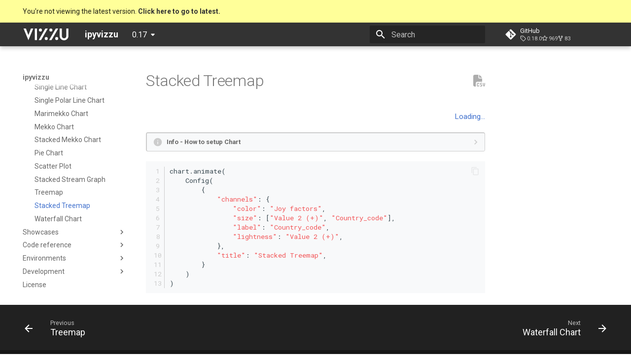

--- FILE ---
content_type: text/html; charset=utf-8
request_url: https://ipyvizzu.vizzuhq.com/0.17/examples/static/treemap_stacked/
body_size: 12197
content:

<!doctype html>
<html lang="en" class="no-js">
  <head>
    
      <meta charset="utf-8">
      <meta name="viewport" content="width=device-width,initial-scale=1">
      
      
      
        <link rel="canonical" href="https://ipyvizzu.vizzuhq.com/latest/examples/static/treemap_stacked/">
      
      
        <link rel="prev" href="../treemap/">
      
      
        <link rel="next" href="../waterfall_chart/">
      
      
      <link rel="icon" href="../../../assets/favicon.svg">
      <meta name="generator" content="mkdocs-1.5.3, mkdocs-material-9.5.11">
    
    
      
        <title>Stacked Treemap - ipyvizzu</title>
      
    
    
      <link rel="stylesheet" href="../../../assets/stylesheets/main.7e359304.min.css">
      
        
        <link rel="stylesheet" href="../../../assets/stylesheets/palette.06af60db.min.css">
      
      


    
    
      
    
    
      
        
        
        <link rel="preconnect" href="https://fonts.gstatic.com" crossorigin>
        <link rel="stylesheet" href="https://fonts.googleapis.com/css?family=Roboto:300,300i,400,400i,700,700i%7CRoboto+Mono:400,400i,700,700i&display=fallback">
        <style>:root{--md-text-font:"Roboto";--md-code-font:"Roboto Mono"}</style>
      
    
    
      <link rel="stylesheet" href="../../../assets/_mkdocstrings.css">
    
      <link rel="stylesheet" href="../../../assets/stylesheets/vizzu.css">
    
      <link rel="stylesheet" href="../../../assets/stylesheets/highlight.css">
    
      <link rel="stylesheet" href="../../../assets/stylesheets/gallery.css">
    
      <link rel="stylesheet" href="../../../assets/stylesheets/chart.css">
    
      <link rel="stylesheet" href="../../../assets/stylesheets/style_reference.css">
    
      <link rel="stylesheet" href="../../../assets/javascripts/placeholder-plugin.css">
    
    <script>__md_scope=new URL("../../..",location),__md_hash=e=>[...e].reduce((e,_)=>(e<<5)-e+_.charCodeAt(0),0),__md_get=(e,_=localStorage,t=__md_scope)=>JSON.parse(_.getItem(t.pathname+"."+e)),__md_set=(e,_,t=localStorage,a=__md_scope)=>{try{t.setItem(a.pathname+"."+e,JSON.stringify(_))}catch(e){}}</script>
    
      

    
    
    
<script src="../../../assets/javascripts/analytics/head.js"></script>
<meta property="og:type" content="website" />
<meta property="og:site_name" content="ipyvizzu" />
<meta property="og:title" content="ipyvizzu" />
<meta
	property="og:description"
	content="ipyvizzu - Build animated charts in Jupyter Notebook and similar environments with a simple Python syntax"
/>
<meta property="og:url" content="https://ipyvizzu.vizzuhq.com/latest/examples/static/treemap_stacked/" />
<meta property="og:image" content="https://vizzuhq.com/images/logo/vizzu-twitter.png" />
<meta property="og:image:type" content="image/png" />
<meta property="og:image:width" content="1200" />
<meta property="og:image:height" content="630" />
<meta property="og:video" content="https://vizzuhq.com/images/logo/social-image-big.mp4" />
<meta name="twitter:title" content="ipyvizzu" />
<meta
	name="twitter:description"
	content="ipyvizzu - Build animated charts in Jupyter Notebook and similar environments with a simple Python syntax"
/>
<meta name="twitter:card" content="summary_large_image" />
<meta name="twitter:site" content="@VizzuHQ" />
<meta name="twitter:creator" content="@VizzuHQ" />
<meta name="twitter:image" content="https://vizzuhq.com/images/logo/vizzu-twitter.png" />

  </head>
  
  
    
    
    
    
    
    <body dir="ltr" data-md-color-scheme="vizzu" data-md-color-primary="indigo" data-md-color-accent="indigo">
  
    
    <input class="md-toggle" data-md-toggle="drawer" type="checkbox" id="__drawer" autocomplete="off">
    <input class="md-toggle" data-md-toggle="search" type="checkbox" id="__search" autocomplete="off">
    <label class="md-overlay" for="__drawer"></label>
    <div data-md-component="skip">
      
        
        <a href="#stacked-treemap" class="md-skip">
          Skip to content
        </a>
      
    </div>
    <div data-md-component="announce">
      
    </div>
    
      <div data-md-color-scheme="default" data-md-component="outdated" hidden>
        
          <aside class="md-banner md-banner--warning">
            <div class="md-banner__inner md-grid md-typeset">
               You're not viewing the latest version.
<a href="../../../..">
	<strong>Click here to go to latest.</strong>
</a>

            </div>
            <script>var el=document.querySelector("[data-md-component=outdated]"),outdated=__md_get("__outdated",sessionStorage);!0===outdated&&el&&(el.hidden=!1)</script>
          </aside>
        
      </div>
    
    
      

  

<header class="md-header md-header--shadow" data-md-component="header">
  <nav class="md-header__inner md-grid" aria-label="Header">
    <a href="../../.." title="ipyvizzu" class="md-header__button md-logo" aria-label="ipyvizzu" data-md-component="logo">
      
  <img src="../../../assets/logo-white.svg" alt="logo">

    </a>
    <label class="md-header__button md-icon" for="__drawer">
      
      <svg xmlns="http://www.w3.org/2000/svg" viewBox="0 0 24 24"><path d="M3 6h18v2H3V6m0 5h18v2H3v-2m0 5h18v2H3v-2Z"/></svg>
    </label>
    <div class="md-header__title" data-md-component="header-title">
      <div class="md-header__ellipsis">
        <div class="md-header__topic">
          <span class="md-ellipsis">
            ipyvizzu
          </span>
        </div>
        <div class="md-header__topic" data-md-component="header-topic">
          <span class="md-ellipsis">
            
              Stacked Treemap
            
          </span>
        </div>
      </div>
    </div>
    
      
    
    
    
    
      <label class="md-header__button md-icon" for="__search">
        
        <svg xmlns="http://www.w3.org/2000/svg" viewBox="0 0 24 24"><path d="M9.5 3A6.5 6.5 0 0 1 16 9.5c0 1.61-.59 3.09-1.56 4.23l.27.27h.79l5 5-1.5 1.5-5-5v-.79l-.27-.27A6.516 6.516 0 0 1 9.5 16 6.5 6.5 0 0 1 3 9.5 6.5 6.5 0 0 1 9.5 3m0 2C7 5 5 7 5 9.5S7 14 9.5 14 14 12 14 9.5 12 5 9.5 5Z"/></svg>
      </label>
      <div class="md-search" data-md-component="search" role="dialog">
  <label class="md-search__overlay" for="__search"></label>
  <div class="md-search__inner" role="search">
    <form class="md-search__form" name="search">
      <input type="text" class="md-search__input" name="query" aria-label="Search" placeholder="Search" autocapitalize="off" autocorrect="off" autocomplete="off" spellcheck="false" data-md-component="search-query" required>
      <label class="md-search__icon md-icon" for="__search">
        
        <svg xmlns="http://www.w3.org/2000/svg" viewBox="0 0 24 24"><path d="M9.5 3A6.5 6.5 0 0 1 16 9.5c0 1.61-.59 3.09-1.56 4.23l.27.27h.79l5 5-1.5 1.5-5-5v-.79l-.27-.27A6.516 6.516 0 0 1 9.5 16 6.5 6.5 0 0 1 3 9.5 6.5 6.5 0 0 1 9.5 3m0 2C7 5 5 7 5 9.5S7 14 9.5 14 14 12 14 9.5 12 5 9.5 5Z"/></svg>
        
        <svg xmlns="http://www.w3.org/2000/svg" viewBox="0 0 24 24"><path d="M20 11v2H8l5.5 5.5-1.42 1.42L4.16 12l7.92-7.92L13.5 5.5 8 11h12Z"/></svg>
      </label>
      <nav class="md-search__options" aria-label="Search">
        
        <button type="reset" class="md-search__icon md-icon" title="Clear" aria-label="Clear" tabindex="-1">
          
          <svg xmlns="http://www.w3.org/2000/svg" viewBox="0 0 24 24"><path d="M19 6.41 17.59 5 12 10.59 6.41 5 5 6.41 10.59 12 5 17.59 6.41 19 12 13.41 17.59 19 19 17.59 13.41 12 19 6.41Z"/></svg>
        </button>
      </nav>
      
        <div class="md-search__suggest" data-md-component="search-suggest"></div>
      
    </form>
    <div class="md-search__output">
      <div class="md-search__scrollwrap" data-md-scrollfix>
        <div class="md-search-result" data-md-component="search-result">
          <div class="md-search-result__meta">
            Initializing search
          </div>
          <ol class="md-search-result__list" role="presentation"></ol>
        </div>
      </div>
    </div>
  </div>
</div>
    
    
      <div class="md-header__source">
        <a href="https://github.com/vizzuhq/ipyvizzu" title="Go to repository" class="md-source" data-md-component="source">
  <div class="md-source__icon md-icon">
    
    <svg xmlns="http://www.w3.org/2000/svg" viewBox="0 0 448 512"><!--! Font Awesome Free 6.5.1 by @fontawesome - https://fontawesome.com License - https://fontawesome.com/license/free (Icons: CC BY 4.0, Fonts: SIL OFL 1.1, Code: MIT License) Copyright 2023 Fonticons, Inc.--><path d="M439.55 236.05 244 40.45a28.87 28.87 0 0 0-40.81 0l-40.66 40.63 51.52 51.52c27.06-9.14 52.68 16.77 43.39 43.68l49.66 49.66c34.23-11.8 61.18 31 35.47 56.69-26.49 26.49-70.21-2.87-56-37.34L240.22 199v121.85c25.3 12.54 22.26 41.85 9.08 55a34.34 34.34 0 0 1-48.55 0c-17.57-17.6-11.07-46.91 11.25-56v-123c-20.8-8.51-24.6-30.74-18.64-45L142.57 101 8.45 235.14a28.86 28.86 0 0 0 0 40.81l195.61 195.6a28.86 28.86 0 0 0 40.8 0l194.69-194.69a28.86 28.86 0 0 0 0-40.81z"/></svg>
  </div>
  <div class="md-source__repository">
    GitHub
  </div>
</a>
      </div>
    
  </nav>
  
</header>
    
    <div class="md-container" data-md-component="container">
      
      
        
          
        
      
      <main class="md-main" data-md-component="main">
        <div class="md-main__inner md-grid">
          
            
              
              <div class="md-sidebar md-sidebar--primary" data-md-component="sidebar" data-md-type="navigation" >
                <div class="md-sidebar__scrollwrap">
                  <div class="md-sidebar__inner">
                    



<nav class="md-nav md-nav--primary" aria-label="Navigation" data-md-level="0">
  <label class="md-nav__title" for="__drawer">
    <a href="../../.." title="ipyvizzu" class="md-nav__button md-logo" aria-label="ipyvizzu" data-md-component="logo">
      
  <img src="../../../assets/logo-white.svg" alt="logo">

    </a>
    ipyvizzu
  </label>
  
    <div class="md-nav__source">
      <a href="https://github.com/vizzuhq/ipyvizzu" title="Go to repository" class="md-source" data-md-component="source">
  <div class="md-source__icon md-icon">
    
    <svg xmlns="http://www.w3.org/2000/svg" viewBox="0 0 448 512"><!--! Font Awesome Free 6.5.1 by @fontawesome - https://fontawesome.com License - https://fontawesome.com/license/free (Icons: CC BY 4.0, Fonts: SIL OFL 1.1, Code: MIT License) Copyright 2023 Fonticons, Inc.--><path d="M439.55 236.05 244 40.45a28.87 28.87 0 0 0-40.81 0l-40.66 40.63 51.52 51.52c27.06-9.14 52.68 16.77 43.39 43.68l49.66 49.66c34.23-11.8 61.18 31 35.47 56.69-26.49 26.49-70.21-2.87-56-37.34L240.22 199v121.85c25.3 12.54 22.26 41.85 9.08 55a34.34 34.34 0 0 1-48.55 0c-17.57-17.6-11.07-46.91 11.25-56v-123c-20.8-8.51-24.6-30.74-18.64-45L142.57 101 8.45 235.14a28.86 28.86 0 0 0 0 40.81l195.61 195.6a28.86 28.86 0 0 0 40.8 0l194.69-194.69a28.86 28.86 0 0 0 0-40.81z"/></svg>
  </div>
  <div class="md-source__repository">
    GitHub
  </div>
</a>
    </div>
  
  <ul class="md-nav__list" data-md-scrollfix>
    
      
      
  
  
  
  
    <li class="md-nav__item">
      <a href="../../.." class="md-nav__link">
        
  
  <span class="md-ellipsis">
    Home
  </span>
  

      </a>
    </li>
  

    
      
      
  
  
  
  
    <li class="md-nav__item">
      <a href="../../../installation/" class="md-nav__link">
        
  
  <span class="md-ellipsis">
    Installation
  </span>
  

      </a>
    </li>
  

    
      
      
  
  
  
  
    
    
    
    
    <li class="md-nav__item md-nav__item--nested">
      
        
        
        <input class="md-nav__toggle md-toggle " type="checkbox" id="__nav_3" >
        
          
          
          <div class="md-nav__link md-nav__container">
            <a href="../../../tutorial/" class="md-nav__link ">
              
  
  <span class="md-ellipsis">
    Tutorial
  </span>
  

            </a>
            
              
              <label class="md-nav__link " for="__nav_3" id="__nav_3_label" tabindex="0">
                <span class="md-nav__icon md-icon"></span>
              </label>
            
          </div>
        
        <nav class="md-nav" data-md-level="1" aria-labelledby="__nav_3_label" aria-expanded="false">
          <label class="md-nav__title" for="__nav_3">
            <span class="md-nav__icon md-icon"></span>
            Tutorial
          </label>
          <ul class="md-nav__list" data-md-scrollfix>
            
              
                
  
  
  
  
    <li class="md-nav__item">
      <a href="../../../tutorial/chart_settings/" class="md-nav__link">
        
  
  <span class="md-ellipsis">
    Chart settings
  </span>
  

      </a>
    </li>
  

              
            
              
                
  
  
  
  
    <li class="md-nav__item">
      <a href="../../../tutorial/data/" class="md-nav__link">
        
  
  <span class="md-ellipsis">
    Data
  </span>
  

      </a>
    </li>
  

              
            
              
                
  
  
  
  
    <li class="md-nav__item">
      <a href="../../../tutorial/axes_title_tooltip/" class="md-nav__link">
        
  
  <span class="md-ellipsis">
    Axes, title, tooltip
  </span>
  

      </a>
    </li>
  

              
            
              
                
  
  
  
  
    <li class="md-nav__item">
      <a href="../../../tutorial/aggregating_data/" class="md-nav__link">
        
  
  <span class="md-ellipsis">
    Aggregating data
  </span>
  

      </a>
    </li>
  

              
            
              
                
  
  
  
  
    <li class="md-nav__item">
      <a href="../../../tutorial/geometry/" class="md-nav__link">
        
  
  <span class="md-ellipsis">
    Geometry
  </span>
  

      </a>
    </li>
  

              
            
              
                
  
  
  
  
    <li class="md-nav__item">
      <a href="../../../tutorial/channels_legend/" class="md-nav__link">
        
  
  <span class="md-ellipsis">
    Channels & legend
  </span>
  

      </a>
    </li>
  

              
            
              
                
  
  
  
  
    <li class="md-nav__item">
      <a href="../../../tutorial/group_stack/" class="md-nav__link">
        
  
  <span class="md-ellipsis">
    Group/stack
  </span>
  

      </a>
    </li>
  

              
            
              
                
  
  
  
  
    <li class="md-nav__item">
      <a href="../../../tutorial/stacking_explanation/" class="md-nav__link">
        
  
  <span class="md-ellipsis">
    Stacking explanation
  </span>
  

      </a>
    </li>
  

              
            
              
                
  
  
  
  
    <li class="md-nav__item">
      <a href="../../../tutorial/sorting/" class="md-nav__link">
        
  
  <span class="md-ellipsis">
    Sorting
  </span>
  

      </a>
    </li>
  

              
            
              
                
  
  
  
  
    <li class="md-nav__item">
      <a href="../../../tutorial/align_range/" class="md-nav__link">
        
  
  <span class="md-ellipsis">
    Align & range
  </span>
  

      </a>
    </li>
  

              
            
              
                
  
  
  
  
    <li class="md-nav__item">
      <a href="../../../tutorial/changing_dimensions/" class="md-nav__link">
        
  
  <span class="md-ellipsis">
    Changing dimensions
  </span>
  

      </a>
    </li>
  

              
            
              
                
  
  
  
  
    <li class="md-nav__item">
      <a href="../../../tutorial/orientation_split_polar/" class="md-nav__link">
        
  
  <span class="md-ellipsis">
    Orientation, split & polar
  </span>
  

      </a>
    </li>
  

              
            
              
                
  
  
  
  
    <li class="md-nav__item">
      <a href="../../../tutorial/filter_add_new_records/" class="md-nav__link">
        
  
  <span class="md-ellipsis">
    Filtering & adding new records
  </span>
  

      </a>
    </li>
  

              
            
              
                
  
  
  
  
    <li class="md-nav__item">
      <a href="../../../tutorial/without_coordinates_noop_channel/" class="md-nav__link">
        
  
  <span class="md-ellipsis">
    Without coordinates & noop channel
  </span>
  

      </a>
    </li>
  

              
            
              
                
  
  
  
  
    <li class="md-nav__item">
      <a href="../../../tutorial/color_palette_fonts/" class="md-nav__link">
        
  
  <span class="md-ellipsis">
    Color palette & fonts
  </span>
  

      </a>
    </li>
  

              
            
              
                
  
  
  
  
    <li class="md-nav__item">
      <a href="../../../tutorial/chart_layout/" class="md-nav__link">
        
  
  <span class="md-ellipsis">
    Chart layout
  </span>
  

      </a>
    </li>
  

              
            
              
                
  
  
  
  
    <li class="md-nav__item">
      <a href="../../../tutorial/animation_options/" class="md-nav__link">
        
  
  <span class="md-ellipsis">
    Animation options
  </span>
  

      </a>
    </li>
  

              
            
              
                
  
  
  
  
    <li class="md-nav__item">
      <a href="../../../tutorial/animation_control_keyframes/" class="md-nav__link">
        
  
  <span class="md-ellipsis">
    Animation control & keyframes
  </span>
  

      </a>
    </li>
  

              
            
              
                
  
  
  
  
    <li class="md-nav__item">
      <a href="../../../tutorial/events/" class="md-nav__link">
        
  
  <span class="md-ellipsis">
    Events
  </span>
  

      </a>
    </li>
  

              
            
              
                
  
  
  
  
    <li class="md-nav__item">
      <a href="../../../tutorial/shorthands_store/" class="md-nav__link">
        
  
  <span class="md-ellipsis">
    Shorthands & Store
  </span>
  

      </a>
    </li>
  

              
            
              
                
  
  
  
  
    <li class="md-nav__item">
      <a href="../../../tutorial/chart_presets/" class="md-nav__link">
        
  
  <span class="md-ellipsis">
    Chart presets
  </span>
  

      </a>
    </li>
  

              
            
              
                
  
  
  
  
    <li class="md-nav__item">
      <a href="../../../tutorial/style/" class="md-nav__link">
        
  
  <span class="md-ellipsis">
    Style
  </span>
  

      </a>
    </li>
  

              
            
          </ul>
        </nav>
      
    </li>
  

    
      
      
  
  
    
  
  
  
    
    
    
    
    <li class="md-nav__item md-nav__item--active md-nav__item--nested">
      
        
        
        <input class="md-nav__toggle md-toggle " type="checkbox" id="__nav_4" checked>
        
          
          
          <div class="md-nav__link md-nav__container">
            <a href="../../" class="md-nav__link ">
              
  
  <span class="md-ellipsis">
    Examples
  </span>
  

            </a>
            
              
              <label class="md-nav__link " for="__nav_4" id="__nav_4_label" tabindex="0">
                <span class="md-nav__icon md-icon"></span>
              </label>
            
          </div>
        
        <nav class="md-nav" data-md-level="1" aria-labelledby="__nav_4_label" aria-expanded="true">
          <label class="md-nav__title" for="__nav_4">
            <span class="md-nav__icon md-icon"></span>
            Examples
          </label>
          <ul class="md-nav__list" data-md-scrollfix>
            
              
                
  
  
  
  
    
    
    
    
    <li class="md-nav__item md-nav__item--nested">
      
        
        
        <input class="md-nav__toggle md-toggle " type="checkbox" id="__nav_4_1" >
        
          
          
          <div class="md-nav__link md-nav__container">
            <a href="../../presets/" class="md-nav__link ">
              
  
  <span class="md-ellipsis">
    Preset charts
  </span>
  

            </a>
            
              
              <label class="md-nav__link " for="__nav_4_1" id="__nav_4_1_label" tabindex="0">
                <span class="md-nav__icon md-icon"></span>
              </label>
            
          </div>
        
        <nav class="md-nav" data-md-level="2" aria-labelledby="__nav_4_1_label" aria-expanded="false">
          <label class="md-nav__title" for="__nav_4_1">
            <span class="md-nav__icon md-icon"></span>
            Preset charts
          </label>
          <ul class="md-nav__list" data-md-scrollfix>
            
              
                
  
  
  
  
    <li class="md-nav__item">
      <a href="../../presets/area_chart/" class="md-nav__link">
        
  
  <span class="md-ellipsis">
    Area Chart
  </span>
  

      </a>
    </li>
  

              
            
              
                
  
  
  
  
    <li class="md-nav__item">
      <a href="../../presets/area_percentage_chart/" class="md-nav__link">
        
  
  <span class="md-ellipsis">
    Percentage Area Chart
  </span>
  

      </a>
    </li>
  

              
            
              
                
  
  
  
  
    <li class="md-nav__item">
      <a href="../../presets/area_splitted_chart/" class="md-nav__link">
        
  
  <span class="md-ellipsis">
    Splitted Area Chart
  </span>
  

      </a>
    </li>
  

              
            
              
                
  
  
  
  
    <li class="md-nav__item">
      <a href="../../presets/area_stacked_chart/" class="md-nav__link">
        
  
  <span class="md-ellipsis">
    Stacked Area Chart
  </span>
  

      </a>
    </li>
  

              
            
              
                
  
  
  
  
    <li class="md-nav__item">
      <a href="../../presets/bar_chart/" class="md-nav__link">
        
  
  <span class="md-ellipsis">
    Bar Chart
  </span>
  

      </a>
    </li>
  

              
            
              
                
  
  
  
  
    <li class="md-nav__item">
      <a href="../../presets/bar_grouped_chart/" class="md-nav__link">
        
  
  <span class="md-ellipsis">
    Grouped Bar Chart
  </span>
  

      </a>
    </li>
  

              
            
              
                
  
  
  
  
    <li class="md-nav__item">
      <a href="../../presets/bar_percentage_chart/" class="md-nav__link">
        
  
  <span class="md-ellipsis">
    Percentage Bar Chart
  </span>
  

      </a>
    </li>
  

              
            
              
                
  
  
  
  
    <li class="md-nav__item">
      <a href="../../presets/bar_radial_chart/" class="md-nav__link">
        
  
  <span class="md-ellipsis">
    Radial Bar Chart
  </span>
  

      </a>
    </li>
  

              
            
              
                
  
  
  
  
    <li class="md-nav__item">
      <a href="../../presets/bar_radial_stacked_chart/" class="md-nav__link">
        
  
  <span class="md-ellipsis">
    Radial Stacked Bar Chart
  </span>
  

      </a>
    </li>
  

              
            
              
                
  
  
  
  
    <li class="md-nav__item">
      <a href="../../presets/bar_splitted_chart/" class="md-nav__link">
        
  
  <span class="md-ellipsis">
    Splitted Bar Chart
  </span>
  

      </a>
    </li>
  

              
            
              
                
  
  
  
  
    <li class="md-nav__item">
      <a href="../../presets/bar_stacked_chart/" class="md-nav__link">
        
  
  <span class="md-ellipsis">
    Stacked Bar Chart
  </span>
  

      </a>
    </li>
  

              
            
              
                
  
  
  
  
    <li class="md-nav__item">
      <a href="../../presets/bubble_chart/" class="md-nav__link">
        
  
  <span class="md-ellipsis">
    Bubble Chart
  </span>
  

      </a>
    </li>
  

              
            
              
                
  
  
  
  
    <li class="md-nav__item">
      <a href="../../presets/bubble_plot/" class="md-nav__link">
        
  
  <span class="md-ellipsis">
    Bubble Plot
  </span>
  

      </a>
    </li>
  

              
            
              
                
  
  
  
  
    <li class="md-nav__item">
      <a href="../../presets/bubble_stacked_chart/" class="md-nav__link">
        
  
  <span class="md-ellipsis">
    Stacked Bubble Chart
  </span>
  

      </a>
    </li>
  

              
            
              
                
  
  
  
  
    <li class="md-nav__item">
      <a href="../../presets/column_chart/" class="md-nav__link">
        
  
  <span class="md-ellipsis">
    Column Chart
  </span>
  

      </a>
    </li>
  

              
            
              
                
  
  
  
  
    <li class="md-nav__item">
      <a href="../../presets/column_grouped_chart/" class="md-nav__link">
        
  
  <span class="md-ellipsis">
    Grouped Column Chart
  </span>
  

      </a>
    </li>
  

              
            
              
                
  
  
  
  
    <li class="md-nav__item">
      <a href="../../presets/column_percentage_chart/" class="md-nav__link">
        
  
  <span class="md-ellipsis">
    Percentage Column Chart
  </span>
  

      </a>
    </li>
  

              
            
              
                
  
  
  
  
    <li class="md-nav__item">
      <a href="../../presets/column_polar_chart/" class="md-nav__link">
        
  
  <span class="md-ellipsis">
    Polar Column Chart
  </span>
  

      </a>
    </li>
  

              
            
              
                
  
  
  
  
    <li class="md-nav__item">
      <a href="../../presets/column_polar_stacked_chart/" class="md-nav__link">
        
  
  <span class="md-ellipsis">
    Polar Stacked Column Chart
  </span>
  

      </a>
    </li>
  

              
            
              
                
  
  
  
  
    <li class="md-nav__item">
      <a href="../../presets/column_splitted_chart/" class="md-nav__link">
        
  
  <span class="md-ellipsis">
    Splitted Column Chart
  </span>
  

      </a>
    </li>
  

              
            
              
                
  
  
  
  
    <li class="md-nav__item">
      <a href="../../presets/column_stacked_chart/" class="md-nav__link">
        
  
  <span class="md-ellipsis">
    Stacked Column Chart
  </span>
  

      </a>
    </li>
  

              
            
              
                
  
  
  
  
    <li class="md-nav__item">
      <a href="../../presets/donut_chart/" class="md-nav__link">
        
  
  <span class="md-ellipsis">
    Donut Chart
  </span>
  

      </a>
    </li>
  

              
            
              
                
  
  
  
  
    <li class="md-nav__item">
      <a href="../../presets/donut_nested_chart/" class="md-nav__link">
        
  
  <span class="md-ellipsis">
    Nested Donut Chart
  </span>
  

      </a>
    </li>
  

              
            
              
                
  
  
  
  
    <li class="md-nav__item">
      <a href="../../presets/heatmap/" class="md-nav__link">
        
  
  <span class="md-ellipsis">
    Heatmap
  </span>
  

      </a>
    </li>
  

              
            
              
                
  
  
  
  
    <li class="md-nav__item">
      <a href="../../presets/line_chart/" class="md-nav__link">
        
  
  <span class="md-ellipsis">
    Line Chart
  </span>
  

      </a>
    </li>
  

              
            
              
                
  
  
  
  
    <li class="md-nav__item">
      <a href="../../presets/line_polar_chart/" class="md-nav__link">
        
  
  <span class="md-ellipsis">
    Polar Line Chart
  </span>
  

      </a>
    </li>
  

              
            
              
                
  
  
  
  
    <li class="md-nav__item">
      <a href="../../presets/line_vertical_chart/" class="md-nav__link">
        
  
  <span class="md-ellipsis">
    Vertical Line Chart
  </span>
  

      </a>
    </li>
  

              
            
              
                
  
  
  
  
    <li class="md-nav__item">
      <a href="../../presets/lollipop_chart/" class="md-nav__link">
        
  
  <span class="md-ellipsis">
    Lollipop Chart
  </span>
  

      </a>
    </li>
  

              
            
              
                
  
  
  
  
    <li class="md-nav__item">
      <a href="../../presets/marimekko_chart/" class="md-nav__link">
        
  
  <span class="md-ellipsis">
    Marimekko Chart
  </span>
  

      </a>
    </li>
  

              
            
              
                
  
  
  
  
    <li class="md-nav__item">
      <a href="../../presets/mekko_stacked_chart/" class="md-nav__link">
        
  
  <span class="md-ellipsis">
    Stacked Mekko Chart
  </span>
  

      </a>
    </li>
  

              
            
              
                
  
  
  
  
    <li class="md-nav__item">
      <a href="../../presets/pie_chart/" class="md-nav__link">
        
  
  <span class="md-ellipsis">
    Pie Chart
  </span>
  

      </a>
    </li>
  

              
            
              
                
  
  
  
  
    <li class="md-nav__item">
      <a href="../../presets/pie_variable_radius_chart/" class="md-nav__link">
        
  
  <span class="md-ellipsis">
    Variable Radius Pie Chart
  </span>
  

      </a>
    </li>
  

              
            
              
                
  
  
  
  
    <li class="md-nav__item">
      <a href="../../presets/scatter_plot/" class="md-nav__link">
        
  
  <span class="md-ellipsis">
    Scatter Plot
  </span>
  

      </a>
    </li>
  

              
            
              
                
  
  
  
  
    <li class="md-nav__item">
      <a href="../../presets/scatter_polar_plot/" class="md-nav__link">
        
  
  <span class="md-ellipsis">
    Polar Scatter Plot
  </span>
  

      </a>
    </li>
  

              
            
              
                
  
  
  
  
    <li class="md-nav__item">
      <a href="../../presets/stream_graph/" class="md-nav__link">
        
  
  <span class="md-ellipsis">
    Stream Graph
  </span>
  

      </a>
    </li>
  

              
            
              
                
  
  
  
  
    <li class="md-nav__item">
      <a href="../../presets/stream_vertical_graph/" class="md-nav__link">
        
  
  <span class="md-ellipsis">
    Vertical Stream Graph
  </span>
  

      </a>
    </li>
  

              
            
              
                
  
  
  
  
    <li class="md-nav__item">
      <a href="../../presets/treemap/" class="md-nav__link">
        
  
  <span class="md-ellipsis">
    Treemap
  </span>
  

      </a>
    </li>
  

              
            
              
                
  
  
  
  
    <li class="md-nav__item">
      <a href="../../presets/treemap_stacked/" class="md-nav__link">
        
  
  <span class="md-ellipsis">
    Stacked Treemap
  </span>
  

      </a>
    </li>
  

              
            
              
                
  
  
  
  
    <li class="md-nav__item">
      <a href="../../presets/violin_graph/" class="md-nav__link">
        
  
  <span class="md-ellipsis">
    Violin Graph
  </span>
  

      </a>
    </li>
  

              
            
              
                
  
  
  
  
    <li class="md-nav__item">
      <a href="../../presets/violin_vertical_graph/" class="md-nav__link">
        
  
  <span class="md-ellipsis">
    Vertical Violin Graph
  </span>
  

      </a>
    </li>
  

              
            
              
                
  
  
  
  
    <li class="md-nav__item">
      <a href="../../presets/waterfall_chart/" class="md-nav__link">
        
  
  <span class="md-ellipsis">
    Waterfall Chart
  </span>
  

      </a>
    </li>
  

              
            
          </ul>
        </nav>
      
    </li>
  

              
            
              
                
  
  
  
  
    
    
    
    
    <li class="md-nav__item md-nav__item--nested">
      
        
        
        <input class="md-nav__toggle md-toggle " type="checkbox" id="__nav_4_2" >
        
          
          
          <div class="md-nav__link md-nav__container">
            <a href="../../analytical_operations/" class="md-nav__link ">
              
  
  <span class="md-ellipsis">
    Analytical operations
  </span>
  

            </a>
            
              
              <label class="md-nav__link " for="__nav_4_2" id="__nav_4_2_label" tabindex="0">
                <span class="md-nav__icon md-icon"></span>
              </label>
            
          </div>
        
        <nav class="md-nav" data-md-level="2" aria-labelledby="__nav_4_2_label" aria-expanded="false">
          <label class="md-nav__title" for="__nav_4_2">
            <span class="md-nav__icon md-icon"></span>
            Analytical operations
          </label>
          <ul class="md-nav__list" data-md-scrollfix>
            
              
                
  
  
  
  
    
    
    
    
    <li class="md-nav__item md-nav__item--nested">
      
        
        
        <input class="md-nav__toggle md-toggle " type="checkbox" id="__nav_4_2_1" >
        
          
          
          <div class="md-nav__link md-nav__container">
            <a href="../../analytical_operations/drilldown/" class="md-nav__link ">
              
  
  <span class="md-ellipsis">
    Drill down
  </span>
  

            </a>
            
              
              <label class="md-nav__link " for="__nav_4_2_1" id="__nav_4_2_1_label" tabindex="0">
                <span class="md-nav__icon md-icon"></span>
              </label>
            
          </div>
        
        <nav class="md-nav" data-md-level="3" aria-labelledby="__nav_4_2_1_label" aria-expanded="false">
          <label class="md-nav__title" for="__nav_4_2_1">
            <span class="md-nav__icon md-icon"></span>
            Drill down
          </label>
          <ul class="md-nav__list" data-md-scrollfix>
            
              
                
  
  
  
  
    <li class="md-nav__item">
      <a href="../../analytical_operations/drilldown/area/" class="md-nav__link">
        
  
  <span class="md-ellipsis">
    Area
  </span>
  

      </a>
    </li>
  

              
            
              
                
  
  
  
  
    <li class="md-nav__item">
      <a href="../../analytical_operations/drilldown/area_polar/" class="md-nav__link">
        
  
  <span class="md-ellipsis">
    Polar Area
  </span>
  

      </a>
    </li>
  

              
            
              
                
  
  
  
  
    <li class="md-nav__item">
      <a href="../../analytical_operations/drilldown/bubble_and_distribution/" class="md-nav__link">
        
  
  <span class="md-ellipsis">
    Bubble and Distribution
  </span>
  

      </a>
    </li>
  

              
            
              
                
  
  
  
  
    <li class="md-nav__item">
      <a href="../../analytical_operations/drilldown/column_1/" class="md-nav__link">
        
  
  <span class="md-ellipsis">
    Column 1
  </span>
  

      </a>
    </li>
  

              
            
              
                
  
  
  
  
    <li class="md-nav__item">
      <a href="../../analytical_operations/drilldown/column_2/" class="md-nav__link">
        
  
  <span class="md-ellipsis">
    Column 2
  </span>
  

      </a>
    </li>
  

              
            
              
                
  
  
  
  
    <li class="md-nav__item">
      <a href="../../analytical_operations/drilldown/column_3/" class="md-nav__link">
        
  
  <span class="md-ellipsis">
    Column 3
  </span>
  

      </a>
    </li>
  

              
            
              
                
  
  
  
  
    <li class="md-nav__item">
      <a href="../../analytical_operations/drilldown/column_4/" class="md-nav__link">
        
  
  <span class="md-ellipsis">
    Column 4
  </span>
  

      </a>
    </li>
  

              
            
              
                
  
  
  
  
    <li class="md-nav__item">
      <a href="../../analytical_operations/drilldown/column_stacked/" class="md-nav__link">
        
  
  <span class="md-ellipsis">
    Stacked Column
  </span>
  

      </a>
    </li>
  

              
            
              
                
  
  
  
  
    <li class="md-nav__item">
      <a href="../../analytical_operations/drilldown/donut/" class="md-nav__link">
        
  
  <span class="md-ellipsis">
    Donut
  </span>
  

      </a>
    </li>
  

              
            
              
                
  
  
  
  
    <li class="md-nav__item">
      <a href="../../analytical_operations/drilldown/line_1/" class="md-nav__link">
        
  
  <span class="md-ellipsis">
    Line 1
  </span>
  

      </a>
    </li>
  

              
            
              
                
  
  
  
  
    <li class="md-nav__item">
      <a href="../../analytical_operations/drilldown/line_2/" class="md-nav__link">
        
  
  <span class="md-ellipsis">
    Line 2
  </span>
  

      </a>
    </li>
  

              
            
              
                
  
  
  
  
    <li class="md-nav__item">
      <a href="../../analytical_operations/drilldown/line_polar_1/" class="md-nav__link">
        
  
  <span class="md-ellipsis">
    Polar Line 1
  </span>
  

      </a>
    </li>
  

              
            
              
                
  
  
  
  
    <li class="md-nav__item">
      <a href="../../analytical_operations/drilldown/line_polar_2/" class="md-nav__link">
        
  
  <span class="md-ellipsis">
    Polar Line 2
  </span>
  

      </a>
    </li>
  

              
            
              
                
  
  
  
  
    <li class="md-nav__item">
      <a href="../../analytical_operations/drilldown/radial/" class="md-nav__link">
        
  
  <span class="md-ellipsis">
    Radial
  </span>
  

      </a>
    </li>
  

              
            
              
                
  
  
  
  
    <li class="md-nav__item">
      <a href="../../analytical_operations/drilldown/scatterplot/" class="md-nav__link">
        
  
  <span class="md-ellipsis">
    Scatter Plot
  </span>
  

      </a>
    </li>
  

              
            
          </ul>
        </nav>
      
    </li>
  

              
            
              
                
  
  
  
  
    
    
    
    
    <li class="md-nav__item md-nav__item--nested">
      
        
        
        <input class="md-nav__toggle md-toggle " type="checkbox" id="__nav_4_2_2" >
        
          
          
          <div class="md-nav__link md-nav__container">
            <a href="../../analytical_operations/sum/" class="md-nav__link ">
              
  
  <span class="md-ellipsis">
    Sum
  </span>
  

            </a>
            
              
              <label class="md-nav__link " for="__nav_4_2_2" id="__nav_4_2_2_label" tabindex="0">
                <span class="md-nav__icon md-icon"></span>
              </label>
            
          </div>
        
        <nav class="md-nav" data-md-level="3" aria-labelledby="__nav_4_2_2_label" aria-expanded="false">
          <label class="md-nav__title" for="__nav_4_2_2">
            <span class="md-nav__icon md-icon"></span>
            Sum
          </label>
          <ul class="md-nav__list" data-md-scrollfix>
            
              
                
  
  
  
  
    <li class="md-nav__item">
      <a href="../../analytical_operations/sum/area_100percent_stacked/" class="md-nav__link">
        
  
  <span class="md-ellipsis">
    100% Stacked Area
  </span>
  

      </a>
    </li>
  

              
            
              
                
  
  
  
  
    <li class="md-nav__item">
      <a href="../../analytical_operations/sum/area_polar_split/" class="md-nav__link">
        
  
  <span class="md-ellipsis">
    Polar Split Area
  </span>
  

      </a>
    </li>
  

              
            
              
                
  
  
  
  
    <li class="md-nav__item">
      <a href="../../analytical_operations/sum/area_polar_stacked/" class="md-nav__link">
        
  
  <span class="md-ellipsis">
    Polar Stacked Area
  </span>
  

      </a>
    </li>
  

              
            
              
                
  
  
  
  
    <li class="md-nav__item">
      <a href="../../analytical_operations/sum/area_split/" class="md-nav__link">
        
  
  <span class="md-ellipsis">
    Split Area
  </span>
  

      </a>
    </li>
  

              
            
              
                
  
  
  
  
    <li class="md-nav__item">
      <a href="../../analytical_operations/sum/area_stacked/" class="md-nav__link">
        
  
  <span class="md-ellipsis">
    Stacked Area
  </span>
  

      </a>
    </li>
  

              
            
              
                
  
  
  
  
    <li class="md-nav__item">
      <a href="../../analytical_operations/sum/bubble/" class="md-nav__link">
        
  
  <span class="md-ellipsis">
    Bubble
  </span>
  

      </a>
    </li>
  

              
            
              
                
  
  
  
  
    <li class="md-nav__item">
      <a href="../../analytical_operations/sum/bubble_to_column/" class="md-nav__link">
        
  
  <span class="md-ellipsis">
    Bubble to Column
  </span>
  

      </a>
    </li>
  

              
            
              
                
  
  
  
  
    <li class="md-nav__item">
      <a href="../../analytical_operations/sum/bubble_to_coxcomb/" class="md-nav__link">
        
  
  <span class="md-ellipsis">
    Bubble to Coxcomb
  </span>
  

      </a>
    </li>
  

              
            
              
                
  
  
  
  
    <li class="md-nav__item">
      <a href="../../analytical_operations/sum/bubble_to_radial/" class="md-nav__link">
        
  
  <span class="md-ellipsis">
    Bubble to Radial
  </span>
  

      </a>
    </li>
  

              
            
              
                
  
  
  
  
    <li class="md-nav__item">
      <a href="../../analytical_operations/sum/bubbleplot_1/" class="md-nav__link">
        
  
  <span class="md-ellipsis">
    Bubble Plot 1
  </span>
  

      </a>
    </li>
  

              
            
              
                
  
  
  
  
    <li class="md-nav__item">
      <a href="../../analytical_operations/sum/bubbleplot_2/" class="md-nav__link">
        
  
  <span class="md-ellipsis">
    Bubble Plot 2
  </span>
  

      </a>
    </li>
  

              
            
              
                
  
  
  
  
    <li class="md-nav__item">
      <a href="../../analytical_operations/sum/bubbleplot_to_radial/" class="md-nav__link">
        
  
  <span class="md-ellipsis">
    Bubble Plot to Radial
  </span>
  

      </a>
    </li>
  

              
            
              
                
  
  
  
  
    <li class="md-nav__item">
      <a href="../../analytical_operations/sum/column_1/" class="md-nav__link">
        
  
  <span class="md-ellipsis">
    Column 1
  </span>
  

      </a>
    </li>
  

              
            
              
                
  
  
  
  
    <li class="md-nav__item">
      <a href="../../analytical_operations/sum/column_100percent_stacked/" class="md-nav__link">
        
  
  <span class="md-ellipsis">
    100% Stacked Column
  </span>
  

      </a>
    </li>
  

              
            
              
                
  
  
  
  
    <li class="md-nav__item">
      <a href="../../analytical_operations/sum/column_2/" class="md-nav__link">
        
  
  <span class="md-ellipsis">
    Column 2
  </span>
  

      </a>
    </li>
  

              
            
              
                
  
  
  
  
    <li class="md-nav__item">
      <a href="../../analytical_operations/sum/column_groupped/" class="md-nav__link">
        
  
  <span class="md-ellipsis">
    Groupped Column
  </span>
  

      </a>
    </li>
  

              
            
              
                
  
  
  
  
    <li class="md-nav__item">
      <a href="../../analytical_operations/sum/column_split_stacked/" class="md-nav__link">
        
  
  <span class="md-ellipsis">
    Split Stacked Column
  </span>
  

      </a>
    </li>
  

              
            
              
                
  
  
  
  
    <li class="md-nav__item">
      <a href="../../analytical_operations/sum/column_stacked_1/" class="md-nav__link">
        
  
  <span class="md-ellipsis">
    Stacked Column 1
  </span>
  

      </a>
    </li>
  

              
            
              
                
  
  
  
  
    <li class="md-nav__item">
      <a href="../../analytical_operations/sum/column_stacked_2/" class="md-nav__link">
        
  
  <span class="md-ellipsis">
    Stacked Column 2
  </span>
  

      </a>
    </li>
  

              
            
              
                
  
  
  
  
    <li class="md-nav__item">
      <a href="../../analytical_operations/sum/column_to_bar/" class="md-nav__link">
        
  
  <span class="md-ellipsis">
    Column to Bar
  </span>
  

      </a>
    </li>
  

              
            
              
                
  
  
  
  
    <li class="md-nav__item">
      <a href="../../analytical_operations/sum/column_to_waterfall/" class="md-nav__link">
        
  
  <span class="md-ellipsis">
    Column to Waterfall
  </span>
  

      </a>
    </li>
  

              
            
              
                
  
  
  
  
    <li class="md-nav__item">
      <a href="../../analytical_operations/sum/coxcomb_1/" class="md-nav__link">
        
  
  <span class="md-ellipsis">
    Coxcomb 1
  </span>
  

      </a>
    </li>
  

              
            
              
                
  
  
  
  
    <li class="md-nav__item">
      <a href="../../analytical_operations/sum/coxcomb_2/" class="md-nav__link">
        
  
  <span class="md-ellipsis">
    Coxcomb 2
  </span>
  

      </a>
    </li>
  

              
            
              
                
  
  
  
  
    <li class="md-nav__item">
      <a href="../../analytical_operations/sum/coxcomb_split/" class="md-nav__link">
        
  
  <span class="md-ellipsis">
    Split Coxcomb
  </span>
  

      </a>
    </li>
  

              
            
              
                
  
  
  
  
    <li class="md-nav__item">
      <a href="../../analytical_operations/sum/dotplot/" class="md-nav__link">
        
  
  <span class="md-ellipsis">
    Dot Plot
  </span>
  

      </a>
    </li>
  

              
            
              
                
  
  
  
  
    <li class="md-nav__item">
      <a href="../../analytical_operations/sum/line_1/" class="md-nav__link">
        
  
  <span class="md-ellipsis">
    Line 1
  </span>
  

      </a>
    </li>
  

              
            
              
                
  
  
  
  
    <li class="md-nav__item">
      <a href="../../analytical_operations/sum/line_2/" class="md-nav__link">
        
  
  <span class="md-ellipsis">
    Line 2
  </span>
  

      </a>
    </li>
  

              
            
              
                
  
  
  
  
    <li class="md-nav__item">
      <a href="../../analytical_operations/sum/line_polar_1/" class="md-nav__link">
        
  
  <span class="md-ellipsis">
    Polar Line 1
  </span>
  

      </a>
    </li>
  

              
            
              
                
  
  
  
  
    <li class="md-nav__item">
      <a href="../../analytical_operations/sum/line_polar_2/" class="md-nav__link">
        
  
  <span class="md-ellipsis">
    Polar Line 2
  </span>
  

      </a>
    </li>
  

              
            
              
                
  
  
  
  
    <li class="md-nav__item">
      <a href="../../analytical_operations/sum/scatterplot/" class="md-nav__link">
        
  
  <span class="md-ellipsis">
    Scatter Plot
  </span>
  

      </a>
    </li>
  

              
            
              
                
  
  
  
  
    <li class="md-nav__item">
      <a href="../../analytical_operations/sum/scatterplot_polar/" class="md-nav__link">
        
  
  <span class="md-ellipsis">
    Polar Scatter Plot
  </span>
  

      </a>
    </li>
  

              
            
              
                
  
  
  
  
    <li class="md-nav__item">
      <a href="../../analytical_operations/sum/stream_stacked/" class="md-nav__link">
        
  
  <span class="md-ellipsis">
    Stacked Stream
  </span>
  

      </a>
    </li>
  

              
            
              
                
  
  
  
  
    <li class="md-nav__item">
      <a href="../../analytical_operations/sum/treemap/" class="md-nav__link">
        
  
  <span class="md-ellipsis">
    Treemap
  </span>
  

      </a>
    </li>
  

              
            
          </ul>
        </nav>
      
    </li>
  

              
            
              
                
  
  
  
  
    
    
    
    
    <li class="md-nav__item md-nav__item--nested">
      
        
        
        <input class="md-nav__toggle md-toggle " type="checkbox" id="__nav_4_2_3" >
        
          
          
          <div class="md-nav__link md-nav__container">
            <a href="../../analytical_operations/compare/" class="md-nav__link ">
              
  
  <span class="md-ellipsis">
    Compare
  </span>
  

            </a>
            
              
              <label class="md-nav__link " for="__nav_4_2_3" id="__nav_4_2_3_label" tabindex="0">
                <span class="md-nav__icon md-icon"></span>
              </label>
            
          </div>
        
        <nav class="md-nav" data-md-level="3" aria-labelledby="__nav_4_2_3_label" aria-expanded="false">
          <label class="md-nav__title" for="__nav_4_2_3">
            <span class="md-nav__icon md-icon"></span>
            Compare
          </label>
          <ul class="md-nav__list" data-md-scrollfix>
            
              
                
  
  
  
  
    <li class="md-nav__item">
      <a href="../../analytical_operations/compare/area_100percent_stacked/" class="md-nav__link">
        
  
  <span class="md-ellipsis">
    100% Stacked Area
  </span>
  

      </a>
    </li>
  

              
            
              
                
  
  
  
  
    <li class="md-nav__item">
      <a href="../../analytical_operations/compare/area_polar_split/" class="md-nav__link">
        
  
  <span class="md-ellipsis">
    Polar Split Area
  </span>
  

      </a>
    </li>
  

              
            
              
                
  
  
  
  
    <li class="md-nav__item">
      <a href="../../analytical_operations/compare/area_polar_stacked/" class="md-nav__link">
        
  
  <span class="md-ellipsis">
    Polar Stacked Area
  </span>
  

      </a>
    </li>
  

              
            
              
                
  
  
  
  
    <li class="md-nav__item">
      <a href="../../analytical_operations/compare/area_split_stacked/" class="md-nav__link">
        
  
  <span class="md-ellipsis">
    Split Stacked Area
  </span>
  

      </a>
    </li>
  

              
            
              
                
  
  
  
  
    <li class="md-nav__item">
      <a href="../../analytical_operations/compare/area_stacked/" class="md-nav__link">
        
  
  <span class="md-ellipsis">
    Stacked Area
  </span>
  

      </a>
    </li>
  

              
            
              
                
  
  
  
  
    <li class="md-nav__item">
      <a href="../../analytical_operations/compare/column_100percent_stacked/" class="md-nav__link">
        
  
  <span class="md-ellipsis">
    100% Stacked Column
  </span>
  

      </a>
    </li>
  

              
            
              
                
  
  
  
  
    <li class="md-nav__item">
      <a href="../../analytical_operations/compare/column_groupped_1/" class="md-nav__link">
        
  
  <span class="md-ellipsis">
    Groupped Column 1
  </span>
  

      </a>
    </li>
  

              
            
              
                
  
  
  
  
    <li class="md-nav__item">
      <a href="../../analytical_operations/compare/column_groupped_2/" class="md-nav__link">
        
  
  <span class="md-ellipsis">
    Groupped Column 2
  </span>
  

      </a>
    </li>
  

              
            
              
                
  
  
  
  
    <li class="md-nav__item">
      <a href="../../analytical_operations/compare/column_split_stacked_1/" class="md-nav__link">
        
  
  <span class="md-ellipsis">
    Split Stacked Column 1
  </span>
  

      </a>
    </li>
  

              
            
              
                
  
  
  
  
    <li class="md-nav__item">
      <a href="../../analytical_operations/compare/column_split_stacked_2/" class="md-nav__link">
        
  
  <span class="md-ellipsis">
    Split Stacked Column 2
  </span>
  

      </a>
    </li>
  

              
            
              
                
  
  
  
  
    <li class="md-nav__item">
      <a href="../../analytical_operations/compare/column_stacked_1/" class="md-nav__link">
        
  
  <span class="md-ellipsis">
    Stacked Column 1
  </span>
  

      </a>
    </li>
  

              
            
              
                
  
  
  
  
    <li class="md-nav__item">
      <a href="../../analytical_operations/compare/column_stacked_2/" class="md-nav__link">
        
  
  <span class="md-ellipsis">
    Stacked Column 2
  </span>
  

      </a>
    </li>
  

              
            
              
                
  
  
  
  
    <li class="md-nav__item">
      <a href="../../analytical_operations/compare/coxcomb_1/" class="md-nav__link">
        
  
  <span class="md-ellipsis">
    Coxcomb 1
  </span>
  

      </a>
    </li>
  

              
            
              
                
  
  
  
  
    <li class="md-nav__item">
      <a href="../../analytical_operations/compare/coxcomb_2/" class="md-nav__link">
        
  
  <span class="md-ellipsis">
    Coxcomb 2
  </span>
  

      </a>
    </li>
  

              
            
              
                
  
  
  
  
    <li class="md-nav__item">
      <a href="../../analytical_operations/compare/line/" class="md-nav__link">
        
  
  <span class="md-ellipsis">
    Line
  </span>
  

      </a>
    </li>
  

              
            
              
                
  
  
  
  
    <li class="md-nav__item">
      <a href="../../analytical_operations/compare/line_polar/" class="md-nav__link">
        
  
  <span class="md-ellipsis">
    Polar Line
  </span>
  

      </a>
    </li>
  

              
            
              
                
  
  
  
  
    <li class="md-nav__item">
      <a href="../../analytical_operations/compare/stream_stacked/" class="md-nav__link">
        
  
  <span class="md-ellipsis">
    Stacked Stream
  </span>
  

      </a>
    </li>
  

              
            
              
                
  
  
  
  
    <li class="md-nav__item">
      <a href="../../analytical_operations/compare/waterfall/" class="md-nav__link">
        
  
  <span class="md-ellipsis">
    Waterfall
  </span>
  

      </a>
    </li>
  

              
            
          </ul>
        </nav>
      
    </li>
  

              
            
              
                
  
  
  
  
    
    
    
    
    <li class="md-nav__item md-nav__item--nested">
      
        
        
        <input class="md-nav__toggle md-toggle " type="checkbox" id="__nav_4_2_4" >
        
          
          
          <div class="md-nav__link md-nav__container">
            <a href="../../analytical_operations/split/" class="md-nav__link ">
              
  
  <span class="md-ellipsis">
    Split
  </span>
  

            </a>
            
              
              <label class="md-nav__link " for="__nav_4_2_4" id="__nav_4_2_4_label" tabindex="0">
                <span class="md-nav__icon md-icon"></span>
              </label>
            
          </div>
        
        <nav class="md-nav" data-md-level="3" aria-labelledby="__nav_4_2_4_label" aria-expanded="false">
          <label class="md-nav__title" for="__nav_4_2_4">
            <span class="md-nav__icon md-icon"></span>
            Split
          </label>
          <ul class="md-nav__list" data-md-scrollfix>
            
              
                
  
  
  
  
    <li class="md-nav__item">
      <a href="../../analytical_operations/split/area_polar_stacked/" class="md-nav__link">
        
  
  <span class="md-ellipsis">
    Polar Stacked Area
  </span>
  

      </a>
    </li>
  

              
            
              
                
  
  
  
  
    <li class="md-nav__item">
      <a href="../../analytical_operations/split/area_stacked/" class="md-nav__link">
        
  
  <span class="md-ellipsis">
    Stacked Area
  </span>
  

      </a>
    </li>
  

              
            
              
                
  
  
  
  
    <li class="md-nav__item">
      <a href="../../analytical_operations/split/column_100percent_stacked/" class="md-nav__link">
        
  
  <span class="md-ellipsis">
    100% Stacked Column
  </span>
  

      </a>
    </li>
  

              
            
              
                
  
  
  
  
    <li class="md-nav__item">
      <a href="../../analytical_operations/split/column_stacked/" class="md-nav__link">
        
  
  <span class="md-ellipsis">
    Stacked Column
  </span>
  

      </a>
    </li>
  

              
            
              
                
  
  
  
  
    <li class="md-nav__item">
      <a href="../../analytical_operations/split/coxcomb/" class="md-nav__link">
        
  
  <span class="md-ellipsis">
    Coxcomb
  </span>
  

      </a>
    </li>
  

              
            
              
                
  
  
  
  
    <li class="md-nav__item">
      <a href="../../analytical_operations/split/radial_stacked/" class="md-nav__link">
        
  
  <span class="md-ellipsis">
    Stacked Radial
  </span>
  

      </a>
    </li>
  

              
            
              
                
  
  
  
  
    <li class="md-nav__item">
      <a href="../../analytical_operations/split/scatterplot_1/" class="md-nav__link">
        
  
  <span class="md-ellipsis">
    Scatter Plot 1
  </span>
  

      </a>
    </li>
  

              
            
              
                
  
  
  
  
    <li class="md-nav__item">
      <a href="../../analytical_operations/split/scatterplot_2/" class="md-nav__link">
        
  
  <span class="md-ellipsis">
    Scatter Plot 2
  </span>
  

      </a>
    </li>
  

              
            
          </ul>
        </nav>
      
    </li>
  

              
            
              
                
  
  
  
  
    
    
    
    
    <li class="md-nav__item md-nav__item--nested">
      
        
        
        <input class="md-nav__toggle md-toggle " type="checkbox" id="__nav_4_2_5" >
        
          
          
          <div class="md-nav__link md-nav__container">
            <a href="../../analytical_operations/stretch_to_proportion/" class="md-nav__link ">
              
  
  <span class="md-ellipsis">
    Stretch to proportion
  </span>
  

            </a>
            
              
              <label class="md-nav__link " for="__nav_4_2_5" id="__nav_4_2_5_label" tabindex="0">
                <span class="md-nav__icon md-icon"></span>
              </label>
            
          </div>
        
        <nav class="md-nav" data-md-level="3" aria-labelledby="__nav_4_2_5_label" aria-expanded="false">
          <label class="md-nav__title" for="__nav_4_2_5">
            <span class="md-nav__icon md-icon"></span>
            Stretch to proportion
          </label>
          <ul class="md-nav__list" data-md-scrollfix>
            
              
                
  
  
  
  
    <li class="md-nav__item">
      <a href="../../analytical_operations/stretch_to_proportion/area_stacked/" class="md-nav__link">
        
  
  <span class="md-ellipsis">
    Stacked Area
  </span>
  

      </a>
    </li>
  

              
            
              
                
  
  
  
  
    <li class="md-nav__item">
      <a href="../../analytical_operations/stretch_to_proportion/column_groupped/" class="md-nav__link">
        
  
  <span class="md-ellipsis">
    Groupped Column
  </span>
  

      </a>
    </li>
  

              
            
              
                
  
  
  
  
    <li class="md-nav__item">
      <a href="../../analytical_operations/stretch_to_proportion/column_split_stacked/" class="md-nav__link">
        
  
  <span class="md-ellipsis">
    Split Stacked Column
  </span>
  

      </a>
    </li>
  

              
            
              
                
  
  
  
  
    <li class="md-nav__item">
      <a href="../../analytical_operations/stretch_to_proportion/column_stacked/" class="md-nav__link">
        
  
  <span class="md-ellipsis">
    Stacked Column
  </span>
  

      </a>
    </li>
  

              
            
              
                
  
  
  
  
    <li class="md-nav__item">
      <a href="../../analytical_operations/stretch_to_proportion/line/" class="md-nav__link">
        
  
  <span class="md-ellipsis">
    Line
  </span>
  

      </a>
    </li>
  

              
            
          </ul>
        </nav>
      
    </li>
  

              
            
              
                
  
  
  
  
    
    
    
    
    <li class="md-nav__item md-nav__item--nested">
      
        
        
        <input class="md-nav__toggle md-toggle " type="checkbox" id="__nav_4_2_6" >
        
          
          
          <div class="md-nav__link md-nav__container">
            <a href="../../analytical_operations/distribute/" class="md-nav__link ">
              
  
  <span class="md-ellipsis">
    Distribute
  </span>
  

            </a>
            
              
              <label class="md-nav__link " for="__nav_4_2_6" id="__nav_4_2_6_label" tabindex="0">
                <span class="md-nav__icon md-icon"></span>
              </label>
            
          </div>
        
        <nav class="md-nav" data-md-level="3" aria-labelledby="__nav_4_2_6_label" aria-expanded="false">
          <label class="md-nav__title" for="__nav_4_2_6">
            <span class="md-nav__icon md-icon"></span>
            Distribute
          </label>
          <ul class="md-nav__list" data-md-scrollfix>
            
              
                
  
  
  
  
    <li class="md-nav__item">
      <a href="../../analytical_operations/distribute/existingmeasure_area_stacked/" class="md-nav__link">
        
  
  <span class="md-ellipsis">
    Stacked Area
  </span>
  

      </a>
    </li>
  

              
            
              
                
  
  
  
  
    <li class="md-nav__item">
      <a href="../../analytical_operations/distribute/existingmeasure_bubble/" class="md-nav__link">
        
  
  <span class="md-ellipsis">
    Bubble
  </span>
  

      </a>
    </li>
  

              
            
              
                
  
  
  
  
    <li class="md-nav__item">
      <a href="../../analytical_operations/distribute/existingmeasure_bubble_stacked_1/" class="md-nav__link">
        
  
  <span class="md-ellipsis">
    Stacked Bubble 1
  </span>
  

      </a>
    </li>
  

              
            
              
                
  
  
  
  
    <li class="md-nav__item">
      <a href="../../analytical_operations/distribute/existingmeasure_bubble_stacked_2/" class="md-nav__link">
        
  
  <span class="md-ellipsis">
    Stacked Bubble 2
  </span>
  

      </a>
    </li>
  

              
            
              
                
  
  
  
  
    <li class="md-nav__item">
      <a href="../../analytical_operations/distribute/existingmeasure_column_stacked/" class="md-nav__link">
        
  
  <span class="md-ellipsis">
    Stacked Column
  </span>
  

      </a>
    </li>
  

              
            
              
                
  
  
  
  
    <li class="md-nav__item">
      <a href="../../analytical_operations/distribute/existingmeasure_coxcomb/" class="md-nav__link">
        
  
  <span class="md-ellipsis">
    Coxcomb
  </span>
  

      </a>
    </li>
  

              
            
              
                
  
  
  
  
    <li class="md-nav__item">
      <a href="../../analytical_operations/distribute/existingmeasure_dotplot/" class="md-nav__link">
        
  
  <span class="md-ellipsis">
    Dot Plot
  </span>
  

      </a>
    </li>
  

              
            
              
                
  
  
  
  
    <li class="md-nav__item">
      <a href="../../analytical_operations/distribute/existingmeasure_scatterplot/" class="md-nav__link">
        
  
  <span class="md-ellipsis">
    Scatter Plot
  </span>
  

      </a>
    </li>
  

              
            
              
                
  
  
  
  
    <li class="md-nav__item">
      <a href="../../analytical_operations/distribute/existingmeasure_scatterplot_split/" class="md-nav__link">
        
  
  <span class="md-ellipsis">
    Split Scatter Plot
  </span>
  

      </a>
    </li>
  

              
            
              
                
  
  
  
  
    <li class="md-nav__item">
      <a href="../../analytical_operations/distribute/existingmeasure_treemap_stacked/" class="md-nav__link">
        
  
  <span class="md-ellipsis">
    Stacked Treemap
  </span>
  

      </a>
    </li>
  

              
            
              
                
  
  
  
  
    <li class="md-nav__item">
      <a href="../../analytical_operations/distribute/newmeasure_column/" class="md-nav__link">
        
  
  <span class="md-ellipsis">
    Column
  </span>
  

      </a>
    </li>
  

              
            
              
                
  
  
  
  
    <li class="md-nav__item">
      <a href="../../analytical_operations/distribute/newmeasure_column_split_stacked/" class="md-nav__link">
        
  
  <span class="md-ellipsis">
    Split Stacked Column
  </span>
  

      </a>
    </li>
  

              
            
              
                
  
  
  
  
    <li class="md-nav__item">
      <a href="../../analytical_operations/distribute/newmeasure_column_stacked/" class="md-nav__link">
        
  
  <span class="md-ellipsis">
    Stacked Column
  </span>
  

      </a>
    </li>
  

              
            
              
                
  
  
  
  
    <li class="md-nav__item">
      <a href="../../analytical_operations/distribute/newmeasure_dotplot_1/" class="md-nav__link">
        
  
  <span class="md-ellipsis">
    Dot Plot 1
  </span>
  

      </a>
    </li>
  

              
            
              
                
  
  
  
  
    <li class="md-nav__item">
      <a href="../../analytical_operations/distribute/newmeasure_dotplot_2/" class="md-nav__link">
        
  
  <span class="md-ellipsis">
    Dot Plot 2
  </span>
  

      </a>
    </li>
  

              
            
              
                
  
  
  
  
    <li class="md-nav__item">
      <a href="../../analytical_operations/distribute/newmeasure_dotplot_3/" class="md-nav__link">
        
  
  <span class="md-ellipsis">
    Dot Plot 3
  </span>
  

      </a>
    </li>
  

              
            
              
                
  
  
  
  
    <li class="md-nav__item">
      <a href="../../analytical_operations/distribute/newmeasure_dotplot_4/" class="md-nav__link">
        
  
  <span class="md-ellipsis">
    Dot Plot 4
  </span>
  

      </a>
    </li>
  

              
            
          </ul>
        </nav>
      
    </li>
  

              
            
              
                
  
  
  
  
    
    
    
    
    <li class="md-nav__item md-nav__item--nested">
      
        
        
        <input class="md-nav__toggle md-toggle " type="checkbox" id="__nav_4_2_7" >
        
          
          
          <div class="md-nav__link md-nav__container">
            <a href="../../analytical_operations/filter/" class="md-nav__link ">
              
  
  <span class="md-ellipsis">
    Filter
  </span>
  

            </a>
            
              
              <label class="md-nav__link " for="__nav_4_2_7" id="__nav_4_2_7_label" tabindex="0">
                <span class="md-nav__icon md-icon"></span>
              </label>
            
          </div>
        
        <nav class="md-nav" data-md-level="3" aria-labelledby="__nav_4_2_7_label" aria-expanded="false">
          <label class="md-nav__title" for="__nav_4_2_7">
            <span class="md-nav__icon md-icon"></span>
            Filter
          </label>
          <ul class="md-nav__list" data-md-scrollfix>
            
              
                
  
  
  
  
    <li class="md-nav__item">
      <a href="../../analytical_operations/filter/area_polar_stacked/" class="md-nav__link">
        
  
  <span class="md-ellipsis">
    Polar Stacked Area
  </span>
  

      </a>
    </li>
  

              
            
              
                
  
  
  
  
    <li class="md-nav__item">
      <a href="../../analytical_operations/filter/area_stacked/" class="md-nav__link">
        
  
  <span class="md-ellipsis">
    Stacked Area
  </span>
  

      </a>
    </li>
  

              
            
              
                
  
  
  
  
    <li class="md-nav__item">
      <a href="../../analytical_operations/filter/line/" class="md-nav__link">
        
  
  <span class="md-ellipsis">
    Line
  </span>
  

      </a>
    </li>
  

              
            
              
                
  
  
  
  
    <li class="md-nav__item">
      <a href="../../analytical_operations/filter/line_polar/" class="md-nav__link">
        
  
  <span class="md-ellipsis">
    Polar Line
  </span>
  

      </a>
    </li>
  

              
            
              
                
  
  
  
  
    <li class="md-nav__item">
      <a href="../../analytical_operations/filter/stream_1/" class="md-nav__link">
        
  
  <span class="md-ellipsis">
    Stream 1
  </span>
  

      </a>
    </li>
  

              
            
              
                
  
  
  
  
    <li class="md-nav__item">
      <a href="../../analytical_operations/filter/stream_2/" class="md-nav__link">
        
  
  <span class="md-ellipsis">
    Stream 2
  </span>
  

      </a>
    </li>
  

              
            
          </ul>
        </nav>
      
    </li>
  

              
            
              
                
  
  
  
  
    
    
    
    
    <li class="md-nav__item md-nav__item--nested">
      
        
        
        <input class="md-nav__toggle md-toggle " type="checkbox" id="__nav_4_2_8" >
        
          
          
          <div class="md-nav__link md-nav__container">
            <a href="../../analytical_operations/change_dimension/" class="md-nav__link ">
              
  
  <span class="md-ellipsis">
    Change dimension
  </span>
  

            </a>
            
              
              <label class="md-nav__link " for="__nav_4_2_8" id="__nav_4_2_8_label" tabindex="0">
                <span class="md-nav__icon md-icon"></span>
              </label>
            
          </div>
        
        <nav class="md-nav" data-md-level="3" aria-labelledby="__nav_4_2_8_label" aria-expanded="false">
          <label class="md-nav__title" for="__nav_4_2_8">
            <span class="md-nav__icon md-icon"></span>
            Change dimension
          </label>
          <ul class="md-nav__list" data-md-scrollfix>
            
              
                
  
  
  
  
    <li class="md-nav__item">
      <a href="../../analytical_operations/change_dimension/area_polar_stacked/" class="md-nav__link">
        
  
  <span class="md-ellipsis">
    Polar Stacked Area
  </span>
  

      </a>
    </li>
  

              
            
              
                
  
  
  
  
    <li class="md-nav__item">
      <a href="../../analytical_operations/change_dimension/area_stacked/" class="md-nav__link">
        
  
  <span class="md-ellipsis">
    Stacked Area
  </span>
  

      </a>
    </li>
  

              
            
              
                
  
  
  
  
    <li class="md-nav__item">
      <a href="../../analytical_operations/change_dimension/column_stacked/" class="md-nav__link">
        
  
  <span class="md-ellipsis">
    Stacked Column
  </span>
  

      </a>
    </li>
  

              
            
              
                
  
  
  
  
    <li class="md-nav__item">
      <a href="../../analytical_operations/change_dimension/dotplot_1/" class="md-nav__link">
        
  
  <span class="md-ellipsis">
    Dot Plot 1
  </span>
  

      </a>
    </li>
  

              
            
              
                
  
  
  
  
    <li class="md-nav__item">
      <a href="../../analytical_operations/change_dimension/dotplot_2/" class="md-nav__link">
        
  
  <span class="md-ellipsis">
    Dot Plot 2
  </span>
  

      </a>
    </li>
  

              
            
              
                
  
  
  
  
    <li class="md-nav__item">
      <a href="../../analytical_operations/change_dimension/dotplot_polar/" class="md-nav__link">
        
  
  <span class="md-ellipsis">
    Polar Dot Plot
  </span>
  

      </a>
    </li>
  

              
            
              
                
  
  
  
  
    <li class="md-nav__item">
      <a href="../../analytical_operations/change_dimension/line/" class="md-nav__link">
        
  
  <span class="md-ellipsis">
    Line
  </span>
  

      </a>
    </li>
  

              
            
              
                
  
  
  
  
    <li class="md-nav__item">
      <a href="../../analytical_operations/change_dimension/line_polar/" class="md-nav__link">
        
  
  <span class="md-ellipsis">
    Polar Line
  </span>
  

      </a>
    </li>
  

              
            
          </ul>
        </nav>
      
    </li>
  

              
            
              
                
  
  
  
  
    
    
    
    
    <li class="md-nav__item md-nav__item--nested">
      
        
        
        <input class="md-nav__toggle md-toggle " type="checkbox" id="__nav_4_2_9" >
        
          
          
          <div class="md-nav__link md-nav__container">
            <a href="../../analytical_operations/misc/" class="md-nav__link ">
              
  
  <span class="md-ellipsis">
    Miscellaneous
  </span>
  

            </a>
            
              
              <label class="md-nav__link " for="__nav_4_2_9" id="__nav_4_2_9_label" tabindex="0">
                <span class="md-nav__icon md-icon"></span>
              </label>
            
          </div>
        
        <nav class="md-nav" data-md-level="3" aria-labelledby="__nav_4_2_9_label" aria-expanded="false">
          <label class="md-nav__title" for="__nav_4_2_9">
            <span class="md-nav__icon md-icon"></span>
            Miscellaneous
          </label>
          <ul class="md-nav__list" data-md-scrollfix>
            
              
                
  
  
  
  
    <li class="md-nav__item">
      <a href="../../analytical_operations/misc/donut_to_coxcomb/" class="md-nav__link">
        
  
  <span class="md-ellipsis">
    Donut to Coxcomb
  </span>
  

      </a>
    </li>
  

              
            
              
                
  
  
  
  
    <li class="md-nav__item">
      <a href="../../analytical_operations/misc/make_space_with_polar/" class="md-nav__link">
        
  
  <span class="md-ellipsis">
    Make Space with Polar
  </span>
  

      </a>
    </li>
  

              
            
              
                
  
  
  
  
    <li class="md-nav__item">
      <a href="../../analytical_operations/misc/orientation_marimekko/" class="md-nav__link">
        
  
  <span class="md-ellipsis">
    Marimekko Orientation
  </span>
  

      </a>
    </li>
  

              
            
              
                
  
  
  
  
    <li class="md-nav__item">
      <a href="../../analytical_operations/misc/pie_to_donut/" class="md-nav__link">
        
  
  <span class="md-ellipsis">
    Pie to Donut
  </span>
  

      </a>
    </li>
  

              
            
          </ul>
        </nav>
      
    </li>
  

              
            
          </ul>
        </nav>
      
    </li>
  

              
            
              
                
  
  
    
  
  
  
    
    
    
    
    <li class="md-nav__item md-nav__item--active md-nav__item--nested">
      
        
        
        <input class="md-nav__toggle md-toggle " type="checkbox" id="__nav_4_3" checked>
        
          
          
          <div class="md-nav__link md-nav__container">
            <a href="../" class="md-nav__link ">
              
  
  <span class="md-ellipsis">
    Static charts
  </span>
  

            </a>
            
              
              <label class="md-nav__link " for="__nav_4_3" id="__nav_4_3_label" tabindex="0">
                <span class="md-nav__icon md-icon"></span>
              </label>
            
          </div>
        
        <nav class="md-nav" data-md-level="2" aria-labelledby="__nav_4_3_label" aria-expanded="true">
          <label class="md-nav__title" for="__nav_4_3">
            <span class="md-nav__icon md-icon"></span>
            Static charts
          </label>
          <ul class="md-nav__list" data-md-scrollfix>
            
              
                
  
  
  
  
    <li class="md-nav__item">
      <a href="../area_chart/" class="md-nav__link">
        
  
  <span class="md-ellipsis">
    Area Chart
  </span>
  

      </a>
    </li>
  

              
            
              
                
  
  
  
  
    <li class="md-nav__item">
      <a href="../area_polar_chart/" class="md-nav__link">
        
  
  <span class="md-ellipsis">
    Polar Area Chart
  </span>
  

      </a>
    </li>
  

              
            
              
                
  
  
  
  
    <li class="md-nav__item">
      <a href="../area_stacked_chart/" class="md-nav__link">
        
  
  <span class="md-ellipsis">
    Stacked Area Chart
  </span>
  

      </a>
    </li>
  

              
            
              
                
  
  
  
  
    <li class="md-nav__item">
      <a href="../bar_chart/" class="md-nav__link">
        
  
  <span class="md-ellipsis">
    Bar Chart
  </span>
  

      </a>
    </li>
  

              
            
              
                
  
  
  
  
    <li class="md-nav__item">
      <a href="../bar_radial_chart/" class="md-nav__link">
        
  
  <span class="md-ellipsis">
    Radial Bar Chart
  </span>
  

      </a>
    </li>
  

              
            
              
                
  
  
  
  
    <li class="md-nav__item">
      <a href="../bar_stacked_radial_chart/" class="md-nav__link">
        
  
  <span class="md-ellipsis">
    Stacked Radial Bar Chart
  </span>
  

      </a>
    </li>
  

              
            
              
                
  
  
  
  
    <li class="md-nav__item">
      <a href="../bubble_chart/" class="md-nav__link">
        
  
  <span class="md-ellipsis">
    Bubble Chart
  </span>
  

      </a>
    </li>
  

              
            
              
                
  
  
  
  
    <li class="md-nav__item">
      <a href="../bubble_plot/" class="md-nav__link">
        
  
  <span class="md-ellipsis">
    Bubble Plot
  </span>
  

      </a>
    </li>
  

              
            
              
                
  
  
  
  
    <li class="md-nav__item">
      <a href="../bubble_stacked_chart/" class="md-nav__link">
        
  
  <span class="md-ellipsis">
    Stacked Bubble Chart
  </span>
  

      </a>
    </li>
  

              
            
              
                
  
  
  
  
    <li class="md-nav__item">
      <a href="../column_chart/" class="md-nav__link">
        
  
  <span class="md-ellipsis">
    Column Chart
  </span>
  

      </a>
    </li>
  

              
            
              
                
  
  
  
  
    <li class="md-nav__item">
      <a href="../column_grouped_chart/" class="md-nav__link">
        
  
  <span class="md-ellipsis">
    Grouped Column Chart
  </span>
  

      </a>
    </li>
  

              
            
              
                
  
  
  
  
    <li class="md-nav__item">
      <a href="../column_single_stacked_chart/" class="md-nav__link">
        
  
  <span class="md-ellipsis">
    Single Stacked Column Chart
  </span>
  

      </a>
    </li>
  

              
            
              
                
  
  
  
  
    <li class="md-nav__item">
      <a href="../column_stacked_chart/" class="md-nav__link">
        
  
  <span class="md-ellipsis">
    Stacked Column Chart
  </span>
  

      </a>
    </li>
  

              
            
              
                
  
  
  
  
    <li class="md-nav__item">
      <a href="../coxcomb_chart/" class="md-nav__link">
        
  
  <span class="md-ellipsis">
    Coxcomb Chart
  </span>
  

      </a>
    </li>
  

              
            
              
                
  
  
  
  
    <li class="md-nav__item">
      <a href="../donut_chart/" class="md-nav__link">
        
  
  <span class="md-ellipsis">
    Donut Chart
  </span>
  

      </a>
    </li>
  

              
            
              
                
  
  
  
  
    <li class="md-nav__item">
      <a href="../dot_plot/" class="md-nav__link">
        
  
  <span class="md-ellipsis">
    Dot Plot
  </span>
  

      </a>
    </li>
  

              
            
              
                
  
  
  
  
    <li class="md-nav__item">
      <a href="../histogram/" class="md-nav__link">
        
  
  <span class="md-ellipsis">
    Histogram
  </span>
  

      </a>
    </li>
  

              
            
              
                
  
  
  
  
    <li class="md-nav__item">
      <a href="../line_chart/" class="md-nav__link">
        
  
  <span class="md-ellipsis">
    Line Chart
  </span>
  

      </a>
    </li>
  

              
            
              
                
  
  
  
  
    <li class="md-nav__item">
      <a href="../line_polar_chart/" class="md-nav__link">
        
  
  <span class="md-ellipsis">
    Polar Line Chart
  </span>
  

      </a>
    </li>
  

              
            
              
                
  
  
  
  
    <li class="md-nav__item">
      <a href="../line_single_chart/" class="md-nav__link">
        
  
  <span class="md-ellipsis">
    Single Line Chart
  </span>
  

      </a>
    </li>
  

              
            
              
                
  
  
  
  
    <li class="md-nav__item">
      <a href="../line_single_polar_chart/" class="md-nav__link">
        
  
  <span class="md-ellipsis">
    Single Polar Line Chart
  </span>
  

      </a>
    </li>
  

              
            
              
                
  
  
  
  
    <li class="md-nav__item">
      <a href="../marimekko_chart/" class="md-nav__link">
        
  
  <span class="md-ellipsis">
    Marimekko Chart
  </span>
  

      </a>
    </li>
  

              
            
              
                
  
  
  
  
    <li class="md-nav__item">
      <a href="../mekko_chart/" class="md-nav__link">
        
  
  <span class="md-ellipsis">
    Mekko Chart
  </span>
  

      </a>
    </li>
  

              
            
              
                
  
  
  
  
    <li class="md-nav__item">
      <a href="../mekko_stacked_chart/" class="md-nav__link">
        
  
  <span class="md-ellipsis">
    Stacked Mekko Chart
  </span>
  

      </a>
    </li>
  

              
            
              
                
  
  
  
  
    <li class="md-nav__item">
      <a href="../pie_chart/" class="md-nav__link">
        
  
  <span class="md-ellipsis">
    Pie Chart
  </span>
  

      </a>
    </li>
  

              
            
              
                
  
  
  
  
    <li class="md-nav__item">
      <a href="../scatter_plot/" class="md-nav__link">
        
  
  <span class="md-ellipsis">
    Scatter Plot
  </span>
  

      </a>
    </li>
  

              
            
              
                
  
  
  
  
    <li class="md-nav__item">
      <a href="../stream_stacked_graph/" class="md-nav__link">
        
  
  <span class="md-ellipsis">
    Stacked Stream Graph
  </span>
  

      </a>
    </li>
  

              
            
              
                
  
  
  
  
    <li class="md-nav__item">
      <a href="../treemap/" class="md-nav__link">
        
  
  <span class="md-ellipsis">
    Treemap
  </span>
  

      </a>
    </li>
  

              
            
              
                
  
  
    
  
  
  
    <li class="md-nav__item md-nav__item--active">
      
      <input class="md-nav__toggle md-toggle" type="checkbox" id="__toc">
      
      
        
      
      
      <a href="./" class="md-nav__link md-nav__link--active">
        
  
  <span class="md-ellipsis">
    Stacked Treemap
  </span>
  

      </a>
      
    </li>
  

              
            
              
                
  
  
  
  
    <li class="md-nav__item">
      <a href="../waterfall_chart/" class="md-nav__link">
        
  
  <span class="md-ellipsis">
    Waterfall Chart
  </span>
  

      </a>
    </li>
  

              
            
          </ul>
        </nav>
      
    </li>
  

              
            
          </ul>
        </nav>
      
    </li>
  

    
      
      
  
  
  
  
    
    
    
    
    <li class="md-nav__item md-nav__item--nested">
      
        
        
        <input class="md-nav__toggle md-toggle " type="checkbox" id="__nav_5" >
        
          
          
          <div class="md-nav__link md-nav__container">
            <a href="../../../showcases/" class="md-nav__link ">
              
  
  <span class="md-ellipsis">
    Showcases
  </span>
  

            </a>
            
              
              <label class="md-nav__link " for="__nav_5" id="__nav_5_label" tabindex="0">
                <span class="md-nav__icon md-icon"></span>
              </label>
            
          </div>
        
        <nav class="md-nav" data-md-level="1" aria-labelledby="__nav_5_label" aria-expanded="false">
          <label class="md-nav__title" for="__nav_5">
            <span class="md-nav__icon md-icon"></span>
            Showcases
          </label>
          <ul class="md-nav__list" data-md-scrollfix>
            
              
                
  
  
  
  
    <li class="md-nav__item">
      <a href="../../../showcases/music/" class="md-nav__link">
        
  
  <span class="md-ellipsis">
    Music formats
  </span>
  

      </a>
    </li>
  

              
            
              
                
  
  
  
  
    <li class="md-nav__item">
      <a href="../../../showcases/musicformats/" class="md-nav__link">
        
  
  <span class="md-ellipsis">
    Music formats (Year by Year)
  </span>
  

      </a>
    </li>
  

              
            
              
                
  
  
  
  
    <li class="md-nav__item">
      <a href="../../../showcases/nadal/" class="md-nav__link">
        
  
  <span class="md-ellipsis">
    Rafael Nadal's matches
  </span>
  

      </a>
    </li>
  

              
            
              
                
  
  
  
  
    <li class="md-nav__item">
      <a href="../../../showcases/sales/" class="md-nav__link">
        
  
  <span class="md-ellipsis">
    Sales
  </span>
  

      </a>
    </li>
  

              
            
              
                
  
  
  
  
    <li class="md-nav__item">
      <a href="../../../showcases/titanic/" class="md-nav__link">
        
  
  <span class="md-ellipsis">
    Passengers of the Titanic
  </span>
  

      </a>
    </li>
  

              
            
          </ul>
        </nav>
      
    </li>
  

    
      
      
  
  
  
  
    
    
    
    
    <li class="md-nav__item md-nav__item--nested">
      
        
        
        <input class="md-nav__toggle md-toggle " type="checkbox" id="__nav_6" >
        
          
          
          <div class="md-nav__link md-nav__container">
            <a href="../../../reference/ipyvizzu/" class="md-nav__link ">
              
  
  <span class="md-ellipsis">
    Code reference
  </span>
  

            </a>
            
              
              <label class="md-nav__link " for="__nav_6" id="__nav_6_label" tabindex="0">
                <span class="md-nav__icon md-icon"></span>
              </label>
            
          </div>
        
        <nav class="md-nav" data-md-level="1" aria-labelledby="__nav_6_label" aria-expanded="false">
          <label class="md-nav__title" for="__nav_6">
            <span class="md-nav__icon md-icon"></span>
            Code reference
          </label>
          <ul class="md-nav__list" data-md-scrollfix>
            
              
                
  
  
  
  
    <li class="md-nav__item">
      <a href="../../../reference/ipyvizzu/__version__/" class="md-nav__link">
        
  
  <span class="md-ellipsis">
      version  
  </span>
  

      </a>
    </li>
  

              
            
              
                
  
  
  
  
    <li class="md-nav__item">
      <a href="../../../reference/ipyvizzu/animation/" class="md-nav__link">
        
  
  <span class="md-ellipsis">
    Animation
  </span>
  

      </a>
    </li>
  

              
            
              
                
  
  
  
  
    <li class="md-nav__item">
      <a href="../../../reference/ipyvizzu/animationcontrol/" class="md-nav__link">
        
  
  <span class="md-ellipsis">
    Animationcontrol
  </span>
  

      </a>
    </li>
  

              
            
              
                
  
  
  
  
    <li class="md-nav__item">
      <a href="../../../reference/ipyvizzu/chart/" class="md-nav__link">
        
  
  <span class="md-ellipsis">
    Chart
  </span>
  

      </a>
    </li>
  

              
            
              
                
  
  
  
  
    <li class="md-nav__item">
      <a href="../../../reference/ipyvizzu/event/" class="md-nav__link">
        
  
  <span class="md-ellipsis">
    Event
  </span>
  

      </a>
    </li>
  

              
            
              
                
  
  
  
  
    <li class="md-nav__item">
      <a href="../../../reference/ipyvizzu/json/" class="md-nav__link">
        
  
  <span class="md-ellipsis">
    Json
  </span>
  

      </a>
    </li>
  

              
            
              
                
  
  
  
  
    <li class="md-nav__item">
      <a href="../../../reference/ipyvizzu/method/" class="md-nav__link">
        
  
  <span class="md-ellipsis">
    Method
  </span>
  

      </a>
    </li>
  

              
            
              
                
  
  
  
  
    <li class="md-nav__item">
      <a href="../../../reference/ipyvizzu/schema/" class="md-nav__link">
        
  
  <span class="md-ellipsis">
    Schema
  </span>
  

      </a>
    </li>
  

              
            
              
                
  
  
  
  
    <li class="md-nav__item">
      <a href="../../../reference/ipyvizzu/template/" class="md-nav__link">
        
  
  <span class="md-ellipsis">
    Template
  </span>
  

      </a>
    </li>
  

              
            
              
                
  
  
  
  
    
    
    
    
    <li class="md-nav__item md-nav__item--nested">
      
        
        
        <input class="md-nav__toggle md-toggle " type="checkbox" id="__nav_6_10" >
        
          
          
          <div class="md-nav__link md-nav__container">
            <a href="../../../reference/ipyvizzu/data/" class="md-nav__link ">
              
  
  <span class="md-ellipsis">
    Data
  </span>
  

            </a>
            
              
              <label class="md-nav__link " for="__nav_6_10" id="__nav_6_10_label" tabindex="0">
                <span class="md-nav__icon md-icon"></span>
              </label>
            
          </div>
        
        <nav class="md-nav" data-md-level="2" aria-labelledby="__nav_6_10_label" aria-expanded="false">
          <label class="md-nav__title" for="__nav_6_10">
            <span class="md-nav__icon md-icon"></span>
            Data
          </label>
          <ul class="md-nav__list" data-md-scrollfix>
            
              
                
  
  
  
  
    <li class="md-nav__item">
      <a href="../../../reference/ipyvizzu/data/infer_type/" class="md-nav__link">
        
  
  <span class="md-ellipsis">
    Infer type
  </span>
  

      </a>
    </li>
  

              
            
              
                
  
  
  
  
    <li class="md-nav__item">
      <a href="../../../reference/ipyvizzu/data/type_alias/" class="md-nav__link">
        
  
  <span class="md-ellipsis">
    Type alias
  </span>
  

      </a>
    </li>
  

              
            
              
                
  
  
  
  
    
    
    
    
    <li class="md-nav__item md-nav__item--nested">
      
        
        
        <input class="md-nav__toggle md-toggle " type="checkbox" id="__nav_6_10_3" >
        
          
          
          <div class="md-nav__link md-nav__container">
            <a href="../../../reference/ipyvizzu/data/converters/" class="md-nav__link ">
              
  
  <span class="md-ellipsis">
    Converters
  </span>
  

            </a>
            
              
              <label class="md-nav__link " for="__nav_6_10_3" id="__nav_6_10_3_label" tabindex="0">
                <span class="md-nav__icon md-icon"></span>
              </label>
            
          </div>
        
        <nav class="md-nav" data-md-level="3" aria-labelledby="__nav_6_10_3_label" aria-expanded="false">
          <label class="md-nav__title" for="__nav_6_10_3">
            <span class="md-nav__icon md-icon"></span>
            Converters
          </label>
          <ul class="md-nav__list" data-md-scrollfix>
            
              
                
  
  
  
  
    <li class="md-nav__item">
      <a href="../../../reference/ipyvizzu/data/converters/converter/" class="md-nav__link">
        
  
  <span class="md-ellipsis">
    Converter
  </span>
  

      </a>
    </li>
  

              
            
              
                
  
  
  
  
    <li class="md-nav__item">
      <a href="../../../reference/ipyvizzu/data/converters/defaults/" class="md-nav__link">
        
  
  <span class="md-ellipsis">
    Defaults
  </span>
  

      </a>
    </li>
  

              
            
              
                
  
  
  
  
    
    
    
    
    <li class="md-nav__item md-nav__item--nested">
      
        
        
        <input class="md-nav__toggle md-toggle " type="checkbox" id="__nav_6_10_3_3" >
        
          
          
          <div class="md-nav__link md-nav__container">
            <a href="../../../reference/ipyvizzu/data/converters/df/" class="md-nav__link ">
              
  
  <span class="md-ellipsis">
    Df
  </span>
  

            </a>
            
              
              <label class="md-nav__link " for="__nav_6_10_3_3" id="__nav_6_10_3_3_label" tabindex="0">
                <span class="md-nav__icon md-icon"></span>
              </label>
            
          </div>
        
        <nav class="md-nav" data-md-level="4" aria-labelledby="__nav_6_10_3_3_label" aria-expanded="false">
          <label class="md-nav__title" for="__nav_6_10_3_3">
            <span class="md-nav__icon md-icon"></span>
            Df
          </label>
          <ul class="md-nav__list" data-md-scrollfix>
            
              
                
  
  
  
  
    <li class="md-nav__item">
      <a href="../../../reference/ipyvizzu/data/converters/df/converter/" class="md-nav__link">
        
  
  <span class="md-ellipsis">
    Converter
  </span>
  

      </a>
    </li>
  

              
            
              
                
  
  
  
  
    <li class="md-nav__item">
      <a href="../../../reference/ipyvizzu/data/converters/df/defaults/" class="md-nav__link">
        
  
  <span class="md-ellipsis">
    Defaults
  </span>
  

      </a>
    </li>
  

              
            
              
                
  
  
  
  
    <li class="md-nav__item">
      <a href="../../../reference/ipyvizzu/data/converters/df/type_alias/" class="md-nav__link">
        
  
  <span class="md-ellipsis">
    Type alias
  </span>
  

      </a>
    </li>
  

              
            
          </ul>
        </nav>
      
    </li>
  

              
            
              
                
  
  
  
  
    
    
    
    
    <li class="md-nav__item md-nav__item--nested">
      
        
        
        <input class="md-nav__toggle md-toggle " type="checkbox" id="__nav_6_10_3_4" >
        
          
          
          <div class="md-nav__link md-nav__container">
            <a href="../../../reference/ipyvizzu/data/converters/numpy/" class="md-nav__link ">
              
  
  <span class="md-ellipsis">
    Numpy
  </span>
  

            </a>
            
              
              <label class="md-nav__link " for="__nav_6_10_3_4" id="__nav_6_10_3_4_label" tabindex="0">
                <span class="md-nav__icon md-icon"></span>
              </label>
            
          </div>
        
        <nav class="md-nav" data-md-level="4" aria-labelledby="__nav_6_10_3_4_label" aria-expanded="false">
          <label class="md-nav__title" for="__nav_6_10_3_4">
            <span class="md-nav__icon md-icon"></span>
            Numpy
          </label>
          <ul class="md-nav__list" data-md-scrollfix>
            
              
                
  
  
  
  
    <li class="md-nav__item">
      <a href="../../../reference/ipyvizzu/data/converters/numpy/converter/" class="md-nav__link">
        
  
  <span class="md-ellipsis">
    Converter
  </span>
  

      </a>
    </li>
  

              
            
              
                
  
  
  
  
    <li class="md-nav__item">
      <a href="../../../reference/ipyvizzu/data/converters/numpy/type_alias/" class="md-nav__link">
        
  
  <span class="md-ellipsis">
    Type alias
  </span>
  

      </a>
    </li>
  

              
            
          </ul>
        </nav>
      
    </li>
  

              
            
              
                
  
  
  
  
    
    
    
    
    <li class="md-nav__item md-nav__item--nested">
      
        
        
        <input class="md-nav__toggle md-toggle " type="checkbox" id="__nav_6_10_3_5" >
        
          
          
          <div class="md-nav__link md-nav__container">
            <a href="../../../reference/ipyvizzu/data/converters/pandas/" class="md-nav__link ">
              
  
  <span class="md-ellipsis">
    Pandas
  </span>
  

            </a>
            
              
              <label class="md-nav__link " for="__nav_6_10_3_5" id="__nav_6_10_3_5_label" tabindex="0">
                <span class="md-nav__icon md-icon"></span>
              </label>
            
          </div>
        
        <nav class="md-nav" data-md-level="4" aria-labelledby="__nav_6_10_3_5_label" aria-expanded="false">
          <label class="md-nav__title" for="__nav_6_10_3_5">
            <span class="md-nav__icon md-icon"></span>
            Pandas
          </label>
          <ul class="md-nav__list" data-md-scrollfix>
            
              
                
  
  
  
  
    <li class="md-nav__item">
      <a href="../../../reference/ipyvizzu/data/converters/pandas/converter/" class="md-nav__link">
        
  
  <span class="md-ellipsis">
    Converter
  </span>
  

      </a>
    </li>
  

              
            
              
                
  
  
  
  
    <li class="md-nav__item">
      <a href="../../../reference/ipyvizzu/data/converters/pandas/protocol/" class="md-nav__link">
        
  
  <span class="md-ellipsis">
    Protocol
  </span>
  

      </a>
    </li>
  

              
            
          </ul>
        </nav>
      
    </li>
  

              
            
              
                
  
  
  
  
    
    
    
    
    <li class="md-nav__item md-nav__item--nested">
      
        
        
        <input class="md-nav__toggle md-toggle " type="checkbox" id="__nav_6_10_3_6" >
        
          
          
          <div class="md-nav__link md-nav__container">
            <a href="../../../reference/ipyvizzu/data/converters/spark/" class="md-nav__link ">
              
  
  <span class="md-ellipsis">
    Spark
  </span>
  

            </a>
            
              
              <label class="md-nav__link " for="__nav_6_10_3_6" id="__nav_6_10_3_6_label" tabindex="0">
                <span class="md-nav__icon md-icon"></span>
              </label>
            
          </div>
        
        <nav class="md-nav" data-md-level="4" aria-labelledby="__nav_6_10_3_6_label" aria-expanded="false">
          <label class="md-nav__title" for="__nav_6_10_3_6">
            <span class="md-nav__icon md-icon"></span>
            Spark
          </label>
          <ul class="md-nav__list" data-md-scrollfix>
            
              
                
  
  
  
  
    <li class="md-nav__item">
      <a href="../../../reference/ipyvizzu/data/converters/spark/converter/" class="md-nav__link">
        
  
  <span class="md-ellipsis">
    Converter
  </span>
  

      </a>
    </li>
  

              
            
              
                
  
  
  
  
    <li class="md-nav__item">
      <a href="../../../reference/ipyvizzu/data/converters/spark/protocol/" class="md-nav__link">
        
  
  <span class="md-ellipsis">
    Protocol
  </span>
  

      </a>
    </li>
  

              
            
          </ul>
        </nav>
      
    </li>
  

              
            
          </ul>
        </nav>
      
    </li>
  

              
            
          </ul>
        </nav>
      
    </li>
  

              
            
              
                
  
  
  
  
    
    
    
    
    <li class="md-nav__item md-nav__item--nested">
      
        
        
        <input class="md-nav__toggle md-toggle " type="checkbox" id="__nav_6_11" >
        
          
          
          <div class="md-nav__link md-nav__container">
            <a href="../../../reference/ipyvizzu/integrations/" class="md-nav__link ">
              
  
  <span class="md-ellipsis">
    Integrations
  </span>
  

            </a>
            
              
              <label class="md-nav__link " for="__nav_6_11" id="__nav_6_11_label" tabindex="0">
                <span class="md-nav__icon md-icon"></span>
              </label>
            
          </div>
        
        <nav class="md-nav" data-md-level="2" aria-labelledby="__nav_6_11_label" aria-expanded="false">
          <label class="md-nav__title" for="__nav_6_11">
            <span class="md-nav__icon md-icon"></span>
            Integrations
          </label>
          <ul class="md-nav__list" data-md-scrollfix>
            
              
                
  
  
  
  
    <li class="md-nav__item">
      <a href="../../../reference/ipyvizzu/integrations/fugue/" class="md-nav__link">
        
  
  <span class="md-ellipsis">
    Fugue
  </span>
  

      </a>
    </li>
  

              
            
          </ul>
        </nav>
      
    </li>
  

              
            
          </ul>
        </nav>
      
    </li>
  

    
      
      
  
  
  
  
    
    
    
    
    <li class="md-nav__item md-nav__item--nested">
      
        
        
        <input class="md-nav__toggle md-toggle " type="checkbox" id="__nav_7" >
        
          
          
          <div class="md-nav__link md-nav__container">
            <a href="../../../environments/" class="md-nav__link ">
              
  
  <span class="md-ellipsis">
    Environments
  </span>
  

            </a>
            
              
              <label class="md-nav__link " for="__nav_7" id="__nav_7_label" tabindex="0">
                <span class="md-nav__icon md-icon"></span>
              </label>
            
          </div>
        
        <nav class="md-nav" data-md-level="1" aria-labelledby="__nav_7_label" aria-expanded="false">
          <label class="md-nav__title" for="__nav_7">
            <span class="md-nav__icon md-icon"></span>
            Environments
          </label>
          <ul class="md-nav__list" data-md-scrollfix>
            
              
                
  
  
  
  
    
    
    
    
    <li class="md-nav__item md-nav__item--nested">
      
        
        
        <input class="md-nav__toggle md-toggle " type="checkbox" id="__nav_7_1" >
        
          
          
          <div class="md-nav__link md-nav__container">
            <a href="../../../environments/notebook/" class="md-nav__link ">
              
  
  <span class="md-ellipsis">
    Notebooks
  </span>
  

            </a>
            
              
              <label class="md-nav__link " for="__nav_7_1" id="__nav_7_1_label" tabindex="0">
                <span class="md-nav__icon md-icon"></span>
              </label>
            
          </div>
        
        <nav class="md-nav" data-md-level="2" aria-labelledby="__nav_7_1_label" aria-expanded="false">
          <label class="md-nav__title" for="__nav_7_1">
            <span class="md-nav__icon md-icon"></span>
            Notebooks
          </label>
          <ul class="md-nav__list" data-md-scrollfix>
            
              
                
  
  
  
  
    <li class="md-nav__item">
      <a href="../../../environments/notebook/jupyternotebook/" class="md-nav__link">
        
  
  <span class="md-ellipsis">
    Jupyter Notebook
  </span>
  

      </a>
    </li>
  

              
            
              
                
  
  
  
  
    <li class="md-nav__item">
      <a href="../../../environments/notebook/colab/" class="md-nav__link">
        
  
  <span class="md-ellipsis">
    Colab
  </span>
  

      </a>
    </li>
  

              
            
              
                
  
  
  
  
    <li class="md-nav__item">
      <a href="../../../environments/notebook/databricks/" class="md-nav__link">
        
  
  <span class="md-ellipsis">
    Databricks
  </span>
  

      </a>
    </li>
  

              
            
              
                
  
  
  
  
    <li class="md-nav__item">
      <a href="../../../environments/notebook/datacamp/" class="md-nav__link">
        
  
  <span class="md-ellipsis">
    DataCamp
  </span>
  

      </a>
    </li>
  

              
            
              
                
  
  
  
  
    <li class="md-nav__item">
      <a href="../../../environments/notebook/deepnote/" class="md-nav__link">
        
  
  <span class="md-ellipsis">
    Deepnote
  </span>
  

      </a>
    </li>
  

              
            
              
                
  
  
  
  
    <li class="md-nav__item">
      <a href="../../../environments/notebook/jupyterlab/" class="md-nav__link">
        
  
  <span class="md-ellipsis">
    JupyterLab
  </span>
  

      </a>
    </li>
  

              
            
              
                
  
  
  
  
    <li class="md-nav__item">
      <a href="../../../environments/notebook/jupyterlite/" class="md-nav__link">
        
  
  <span class="md-ellipsis">
    JupyterLite
  </span>
  

      </a>
    </li>
  

              
            
              
                
  
  
  
  
    <li class="md-nav__item">
      <a href="../../../environments/notebook/kaggle/" class="md-nav__link">
        
  
  <span class="md-ellipsis">
    Kaggle
  </span>
  

      </a>
    </li>
  

              
            
              
                
  
  
  
  
    <li class="md-nav__item">
      <a href="../../../environments/notebook/noteable/" class="md-nav__link">
        
  
  <span class="md-ellipsis">
    Noteable
  </span>
  

      </a>
    </li>
  

              
            
          </ul>
        </nav>
      
    </li>
  

              
            
              
                
  
  
  
  
    
    
    
    
    <li class="md-nav__item md-nav__item--nested">
      
        
        
        <input class="md-nav__toggle md-toggle " type="checkbox" id="__nav_7_2" >
        
          
          
          <div class="md-nav__link md-nav__container">
            <a href="../../../environments/platform/" class="md-nav__link ">
              
  
  <span class="md-ellipsis">
    App platforms
  </span>
  

            </a>
            
              
              <label class="md-nav__link " for="__nav_7_2" id="__nav_7_2_label" tabindex="0">
                <span class="md-nav__icon md-icon"></span>
              </label>
            
          </div>
        
        <nav class="md-nav" data-md-level="2" aria-labelledby="__nav_7_2_label" aria-expanded="false">
          <label class="md-nav__title" for="__nav_7_2">
            <span class="md-nav__icon md-icon"></span>
            App platforms
          </label>
          <ul class="md-nav__list" data-md-scrollfix>
            
              
                
  
  
  
  
    <li class="md-nav__item">
      <a href="../../../environments/platform/streamlit/" class="md-nav__link">
        
  
  <span class="md-ellipsis">
    Streamlit
  </span>
  

      </a>
    </li>
  

              
            
              
                
  
  
  
  
    <li class="md-nav__item">
      <a href="../../../environments/platform/flask/" class="md-nav__link">
        
  
  <span class="md-ellipsis">
    Flask
  </span>
  

      </a>
    </li>
  

              
            
              
                
  
  
  
  
    <li class="md-nav__item">
      <a href="../../../environments/platform/panel/" class="md-nav__link">
        
  
  <span class="md-ellipsis">
    Panel
  </span>
  

      </a>
    </li>
  

              
            
              
                
  
  
  
  
    <li class="md-nav__item">
      <a href="../../../environments/platform/mercury/" class="md-nav__link">
        
  
  <span class="md-ellipsis">
    Mercury
  </span>
  

      </a>
    </li>
  

              
            
              
                
  
  
  
  
    <li class="md-nav__item">
      <a href="../../../environments/platform/voila/" class="md-nav__link">
        
  
  <span class="md-ellipsis">
    Voilà
  </span>
  

      </a>
    </li>
  

              
            
          </ul>
        </nav>
      
    </li>
  

              
            
              
                
  
  
  
  
    
    
    
    
    <li class="md-nav__item md-nav__item--nested">
      
        
        
        <input class="md-nav__toggle md-toggle " type="checkbox" id="__nav_7_3" >
        
          
          
          <div class="md-nav__link md-nav__container">
            <a href="../../../environments/bi/" class="md-nav__link ">
              
  
  <span class="md-ellipsis">
    BI tools
  </span>
  

            </a>
            
              
              <label class="md-nav__link " for="__nav_7_3" id="__nav_7_3_label" tabindex="0">
                <span class="md-nav__icon md-icon"></span>
              </label>
            
          </div>
        
        <nav class="md-nav" data-md-level="2" aria-labelledby="__nav_7_3_label" aria-expanded="false">
          <label class="md-nav__title" for="__nav_7_3">
            <span class="md-nav__icon md-icon"></span>
            BI tools
          </label>
          <ul class="md-nav__list" data-md-scrollfix>
            
              
                
  
  
  
  
    <li class="md-nav__item">
      <a href="../../../environments/bi/mode/" class="md-nav__link">
        
  
  <span class="md-ellipsis">
    Mode
  </span>
  

      </a>
    </li>
  

              
            
          </ul>
        </nav>
      
    </li>
  

              
            
              
                
  
  
  
  
    
    
    
    
    <li class="md-nav__item md-nav__item--nested">
      
        
        
        <input class="md-nav__toggle md-toggle " type="checkbox" id="__nav_7_4" >
        
          
          
          <div class="md-nav__link md-nav__container">
            <a href="../../../environments/ide/" class="md-nav__link ">
              
  
  <span class="md-ellipsis">
    IDEs
  </span>
  

            </a>
            
              
              <label class="md-nav__link " for="__nav_7_4" id="__nav_7_4_label" tabindex="0">
                <span class="md-nav__icon md-icon"></span>
              </label>
            
          </div>
        
        <nav class="md-nav" data-md-level="2" aria-labelledby="__nav_7_4_label" aria-expanded="false">
          <label class="md-nav__title" for="__nav_7_4">
            <span class="md-nav__icon md-icon"></span>
            IDEs
          </label>
          <ul class="md-nav__list" data-md-scrollfix>
            
              
                
  
  
  
  
    <li class="md-nav__item">
      <a href="../../../environments/ide/pycharm/" class="md-nav__link">
        
  
  <span class="md-ellipsis">
    PyCharm
  </span>
  

      </a>
    </li>
  

              
            
              
                
  
  
  
  
    <li class="md-nav__item">
      <a href="../../../environments/ide/vscode/" class="md-nav__link">
        
  
  <span class="md-ellipsis">
    VSCode Python
  </span>
  

      </a>
    </li>
  

              
            
          </ul>
        </nav>
      
    </li>
  

              
            
          </ul>
        </nav>
      
    </li>
  

    
      
      
  
  
  
  
    
    
    
    
    <li class="md-nav__item md-nav__item--nested">
      
        
        
        <input class="md-nav__toggle md-toggle " type="checkbox" id="__nav_8" >
        
          
          
          <div class="md-nav__link md-nav__container">
            <a href="../../../dev/" class="md-nav__link ">
              
  
  <span class="md-ellipsis">
    Development
  </span>
  

            </a>
            
              
              <label class="md-nav__link " for="__nav_8" id="__nav_8_label" tabindex="0">
                <span class="md-nav__icon md-icon"></span>
              </label>
            
          </div>
        
        <nav class="md-nav" data-md-level="1" aria-labelledby="__nav_8_label" aria-expanded="false">
          <label class="md-nav__title" for="__nav_8">
            <span class="md-nav__icon md-icon"></span>
            Development
          </label>
          <ul class="md-nav__list" data-md-scrollfix>
            
              
                
  
  
  
  
    <li class="md-nav__item">
      <a href="../../../CONTRIBUTING/" class="md-nav__link">
        
  
  <span class="md-ellipsis">
    Contributing
  </span>
  

      </a>
    </li>
  

              
            
              
                
  
  
  
  
    <li class="md-nav__item">
      <a href="../../../CODE_OF_CONDUCT/" class="md-nav__link">
        
  
  <span class="md-ellipsis">
    Code of Conduct
  </span>
  

      </a>
    </li>
  

              
            
              
                
  
  
  
  
    <li class="md-nav__item">
      <a href="../../../coverage/" class="md-nav__link">
        
  
  <span class="md-ellipsis">
    Coverage report
  </span>
  

      </a>
    </li>
  

              
            
          </ul>
        </nav>
      
    </li>
  

    
      
      
  
  
  
  
    <li class="md-nav__item">
      <a href="../../../LICENSE/" class="md-nav__link">
        
  
  <span class="md-ellipsis">
    License
  </span>
  

      </a>
    </li>
  

    
  </ul>
</nav>
                  </div>
                </div>
              </div>
            
            
              
              <div class="md-sidebar md-sidebar--secondary" data-md-component="sidebar" data-md-type="toc" >
                <div class="md-sidebar__scrollwrap">
                  <div class="md-sidebar__inner">
                    

<nav class="md-nav md-nav--secondary" aria-label="Table of contents">
  
  
  
    
  
  
</nav>
                  </div>
                </div>
              </div>
            
          
          
            <div class="md-content" data-md-component="content">
              <article class="md-content__inner md-typeset">
                  
<a href="../../../assets/data/chart_types_eu.csv" title="Download data" class="md-content__button md-icon">
	<svg xmlns="http://www.w3.org/2000/svg" viewBox="0 0 512 512"><!--! Font Awesome Free 6.5.1 by @fontawesome - https://fontawesome.com License - https://fontawesome.com/license/free (Icons: CC BY 4.0, Fonts: SIL OFL 1.1, Code: MIT License) Copyright 2023 Fonticons, Inc.--><path d="M0 64C0 28.7 28.7 0 64 0h160v128c0 17.7 14.3 32 32 32h128v144H176c-35.3 0-64 28.7-64 64v144H64c-35.3 0-64-28.7-64-64V64zm384 64H256V0l128 128zM200 352h16c22.1 0 40 17.9 40 40v8c0 8.8-7.2 16-16 16s-16-7.2-16-16v-8c0-4.4-3.6-8-8-8h-16c-4.4 0-8 3.6-8 8v80c0 4.4 3.6 8 8 8h16c4.4 0 8-3.6 8-8v-8c0-8.8 7.2-16 16-16s16 7.2 16 16v8c0 22.1-17.9 40-40 40h-16c-22.1 0-40-17.9-40-40v-80c0-22.1 17.9-40 40-40zm133.1 0H368c8.8 0 16 7.2 16 16s-7.2 16-16 16h-34.9c-7.2 0-13.1 5.9-13.1 13.1 0 5.2 3 9.9 7.8 12l37.4 16.6c16.3 7.2 26.8 23.4 26.8 41.2 0 24.9-20.2 45.1-45.1 45.1H304c-8.8 0-16-7.2-16-16s7.2-16 16-16h42.9c7.2 0 13.1-5.9 13.1-13.1 0-5.2-3-9.9-7.8-12l-37.4-16.6c-16.3-7.2-26.8-23.4-26.8-41.2 0-24.9 20.2-45.1 45.1-45.1zm98.9 0c8.8 0 16 7.2 16 16v31.6c0 23 5.5 45.6 16 66 10.5-20.3 16-42.9 16-66V368c0-8.8 7.2-16 16-16s16 7.2 16 16v31.6c0 34.7-10.3 68.7-29.6 97.6l-5.1 7.7c-3 4.5-8 7.1-13.3 7.1s-10.3-2.7-13.3-7.1l-5.1-7.7c-19.3-28.9-29.6-62.9-29.6-97.6V368c0-8.8 7.2-16 16-16z"/></svg>
</a>

                  


<h1 id="stacked-treemap">Stacked Treemap</h1>
<div id="example_01"></div>

<details class="info">
<summary>Info - How to setup Chart</summary>
<pre class="highlight"><code class="language-python">import pandas as pd
from ipyvizzu import Chart, Data, Config, Style

df = pd.read_csv(
    "https://ipyvizzu.vizzuhq.com/<span class="placeholder-value" data-placeholder="IPYVIZZU_MINOR_VERSION">0.17</span>/assets/data/chart_types_eu.csv",
    dtype={"Year": str, "Timeseries": str},
)
data = Data()
data.add_df(df)

chart = Chart()
chart.animate(data)</code></pre>
</details>
<pre class="highlight"><code class="language-python">chart.animate(
    Config(
        {
            "channels": {
                "color": "Joy factors",
                "size": ["Value 2 (+)", "Country_code"],
                "label": "Country_code",
                "lightness": "Value 2 (+)",
            },
            "title": "Stacked Treemap",
        }
    )
)</code></pre>
<script src="./main.js"></script>







  
  






                 
              </article>
            </div>
          
          
<script>var target=document.getElementById(location.hash.slice(1));target&&target.name&&(target.checked=target.name.startsWith("__tabbed_"))</script>
        </div>
        
          <button type="button" class="md-top md-icon" data-md-component="top" hidden>
  
  <svg xmlns="http://www.w3.org/2000/svg" viewBox="0 0 24 24"><path d="M13 20h-2V8l-5.5 5.5-1.42-1.42L12 4.16l7.92 7.92-1.42 1.42L13 8v12Z"/></svg>
  Back to top
</button>
        
      </main>
      
        <footer class="md-footer">
  
    
      
      <nav class="md-footer__inner md-grid" aria-label="Footer" >
        
          
          <a href="../treemap/" class="md-footer__link md-footer__link--prev" aria-label="Previous: Treemap">
            <div class="md-footer__button md-icon">
              
              <svg xmlns="http://www.w3.org/2000/svg" viewBox="0 0 24 24"><path d="M20 11v2H8l5.5 5.5-1.42 1.42L4.16 12l7.92-7.92L13.5 5.5 8 11h12Z"/></svg>
            </div>
            <div class="md-footer__title">
              <span class="md-footer__direction">
                Previous
              </span>
              <div class="md-ellipsis">
                Treemap
              </div>
            </div>
          </a>
        
        
          
          <a href="../waterfall_chart/" class="md-footer__link md-footer__link--next" aria-label="Next: Waterfall Chart">
            <div class="md-footer__title">
              <span class="md-footer__direction">
                Next
              </span>
              <div class="md-ellipsis">
                Waterfall Chart
              </div>
            </div>
            <div class="md-footer__button md-icon">
              
              <svg xmlns="http://www.w3.org/2000/svg" viewBox="0 0 24 24"><path d="M4 11v2h12l-5.5 5.5 1.42 1.42L19.84 12l-7.92-7.92L10.5 5.5 16 11H4Z"/></svg>
            </div>
          </a>
        
      </nav>
    
  
  <div class="md-footer-meta md-typeset">
    <div class="md-footer-meta__inner md-grid">
      <div class="md-copyright">
  
    <div class="md-copyright__highlight">
      Copyright &copy; 2022-2023 Vizzu Inc.
    </div>
  
  
    Made with
    <a href="https://squidfunk.github.io/mkdocs-material/" target="_blank" rel="noopener">
      Material for MkDocs
    </a>
  
</div>
      
        <div class="md-social">
  
    
    
    
    
    <a href="https://join.slack.com/t/vizzu-community/shared_invite/zt-w2nqhq44-2CCWL4o7qn2Ns1EFSf9kEg" target="_blank" rel="noopener" title="Vizzu on Slack" class="md-social__link">
      <svg xmlns="http://www.w3.org/2000/svg" viewBox="0 0 448 512"><!--! Font Awesome Free 6.5.1 by @fontawesome - https://fontawesome.com License - https://fontawesome.com/license/free (Icons: CC BY 4.0, Fonts: SIL OFL 1.1, Code: MIT License) Copyright 2023 Fonticons, Inc.--><path d="M94.12 315.1c0 25.9-21.16 47.06-47.06 47.06S0 341 0 315.1c0-25.9 21.16-47.06 47.06-47.06h47.06v47.06zm23.72 0c0-25.9 21.16-47.06 47.06-47.06s47.06 21.16 47.06 47.06v117.84c0 25.9-21.16 47.06-47.06 47.06s-47.06-21.16-47.06-47.06V315.1zm47.06-188.98c-25.9 0-47.06-21.16-47.06-47.06S139 32 164.9 32s47.06 21.16 47.06 47.06v47.06H164.9zm0 23.72c25.9 0 47.06 21.16 47.06 47.06s-21.16 47.06-47.06 47.06H47.06C21.16 243.96 0 222.8 0 196.9s21.16-47.06 47.06-47.06H164.9zm188.98 47.06c0-25.9 21.16-47.06 47.06-47.06 25.9 0 47.06 21.16 47.06 47.06s-21.16 47.06-47.06 47.06h-47.06V196.9zm-23.72 0c0 25.9-21.16 47.06-47.06 47.06-25.9 0-47.06-21.16-47.06-47.06V79.06c0-25.9 21.16-47.06 47.06-47.06 25.9 0 47.06 21.16 47.06 47.06V196.9zM283.1 385.88c25.9 0 47.06 21.16 47.06 47.06 0 25.9-21.16 47.06-47.06 47.06-25.9 0-47.06-21.16-47.06-47.06v-47.06h47.06zm0-23.72c-25.9 0-47.06-21.16-47.06-47.06 0-25.9 21.16-47.06 47.06-47.06h117.84c25.9 0 47.06 21.16 47.06 47.06 0 25.9-21.16 47.06-47.06 47.06H283.1z"/></svg>
    </a>
  
    
    
    
    
    <a href="https://twitter.com/VizzuHQ" target="_blank" rel="noopener" title="Vizzu on Twitter" class="md-social__link">
      <svg xmlns="http://www.w3.org/2000/svg" viewBox="0 0 512 512"><!--! Font Awesome Free 6.5.1 by @fontawesome - https://fontawesome.com License - https://fontawesome.com/license/free (Icons: CC BY 4.0, Fonts: SIL OFL 1.1, Code: MIT License) Copyright 2023 Fonticons, Inc.--><path d="M459.37 151.716c.325 4.548.325 9.097.325 13.645 0 138.72-105.583 298.558-298.558 298.558-59.452 0-114.68-17.219-161.137-47.106 8.447.974 16.568 1.299 25.34 1.299 49.055 0 94.213-16.568 130.274-44.832-46.132-.975-84.792-31.188-98.112-72.772 6.498.974 12.995 1.624 19.818 1.624 9.421 0 18.843-1.3 27.614-3.573-48.081-9.747-84.143-51.98-84.143-102.985v-1.299c13.969 7.797 30.214 12.67 47.431 13.319-28.264-18.843-46.781-51.005-46.781-87.391 0-19.492 5.197-37.36 14.294-52.954 51.655 63.675 129.3 105.258 216.365 109.807-1.624-7.797-2.599-15.918-2.599-24.04 0-57.828 46.782-104.934 104.934-104.934 30.213 0 57.502 12.67 76.67 33.137 23.715-4.548 46.456-13.32 66.599-25.34-7.798 24.366-24.366 44.833-46.132 57.827 21.117-2.273 41.584-8.122 60.426-16.243-14.292 20.791-32.161 39.308-52.628 54.253z"/></svg>
    </a>
  
    
    
    
    
    <a href="https://www.reddit.com/user/VizzuHQ/?sort=top" target="_blank" rel="noopener" title="Vizzu on Reddit" class="md-social__link">
      <svg xmlns="http://www.w3.org/2000/svg" viewBox="0 0 512 512"><!--! Font Awesome Free 6.5.1 by @fontawesome - https://fontawesome.com License - https://fontawesome.com/license/free (Icons: CC BY 4.0, Fonts: SIL OFL 1.1, Code: MIT License) Copyright 2023 Fonticons, Inc.--><path d="M0 256C0 114.6 114.6 0 256 0s256 114.6 256 256-114.6 256-256 256H37.1c-13.7 0-20.5-16.5-10.9-26.2L75 437C28.7 390.7 0 326.7 0 256zm349.6-102.4c23.6 0 42.7-19.1 42.7-42.7s-19.1-42.7-42.7-42.7c-20.6 0-37.8 14.6-41.8 34-34.5 3.7-61.4 33-61.4 68.4v.2c-37.5 1.6-71.8 12.3-99 29.1-10.1-7.8-22.8-12.5-36.5-12.5-33 0-59.8 26.8-59.8 59.8 0 24 14.1 44.6 34.4 54.1 2 69.4 77.6 125.2 170.6 125.2s168.7-55.9 170.6-125.3c20.2-9.6 34.1-30.2 34.1-54 0-33-26.8-59.8-59.8-59.8-13.7 0-26.3 4.6-36.4 12.4-27.4-17-62.1-27.7-100-29.1v-.2c0-25.4 18.9-46.5 43.4-49.9 4.4 18.8 21.3 32.8 41.5 32.8zm-172.5 93.3c16.7 0 29.5 17.6 28.5 39.3s-13.5 29.6-30.3 29.6-31.4-8.8-30.4-30.5S160.3 247 177 247zm190.1 38.3c1 21.7-13.7 30.5-30.4 30.5s-29.3-7.9-30.3-29.6c-1-21.7 11.8-39.3 28.5-39.3s31.2 16.6 32.1 38.3zm-48.1 56.7c-10.3 24.6-34.6 41.9-63 41.9s-52.7-17.3-63-41.9c-1.2-2.9.8-6.2 3.9-6.5 18.4-1.9 38.3-2.9 59.1-2.9s40.7 1 59.1 2.9c3.1.3 5.1 3.6 3.9 6.5z"/></svg>
    </a>
  
    
    
    
    
    <a href="https://github.com/vizzuhq/" target="_blank" rel="noopener" title="Vizzu on GitHub" class="md-social__link">
      <svg xmlns="http://www.w3.org/2000/svg" viewBox="0 0 496 512"><!--! Font Awesome Free 6.5.1 by @fontawesome - https://fontawesome.com License - https://fontawesome.com/license/free (Icons: CC BY 4.0, Fonts: SIL OFL 1.1, Code: MIT License) Copyright 2023 Fonticons, Inc.--><path d="M165.9 397.4c0 2-2.3 3.6-5.2 3.6-3.3.3-5.6-1.3-5.6-3.6 0-2 2.3-3.6 5.2-3.6 3-.3 5.6 1.3 5.6 3.6zm-31.1-4.5c-.7 2 1.3 4.3 4.3 4.9 2.6 1 5.6 0 6.2-2s-1.3-4.3-4.3-5.2c-2.6-.7-5.5.3-6.2 2.3zm44.2-1.7c-2.9.7-4.9 2.6-4.6 4.9.3 2 2.9 3.3 5.9 2.6 2.9-.7 4.9-2.6 4.6-4.6-.3-1.9-3-3.2-5.9-2.9zM244.8 8C106.1 8 0 113.3 0 252c0 110.9 69.8 205.8 169.5 239.2 12.8 2.3 17.3-5.6 17.3-12.1 0-6.2-.3-40.4-.3-61.4 0 0-70 15-84.7-29.8 0 0-11.4-29.1-27.8-36.6 0 0-22.9-15.7 1.6-15.4 0 0 24.9 2 38.6 25.8 21.9 38.6 58.6 27.5 72.9 20.9 2.3-16 8.8-27.1 16-33.7-55.9-6.2-112.3-14.3-112.3-110.5 0-27.5 7.6-41.3 23.6-58.9-2.6-6.5-11.1-33.3 2.6-67.9 20.9-6.5 69 27 69 27 20-5.6 41.5-8.5 62.8-8.5s42.8 2.9 62.8 8.5c0 0 48.1-33.6 69-27 13.7 34.7 5.2 61.4 2.6 67.9 16 17.7 25.8 31.5 25.8 58.9 0 96.5-58.9 104.2-114.8 110.5 9.2 7.9 17 22.9 17 46.4 0 33.7-.3 75.4-.3 83.6 0 6.5 4.6 14.4 17.3 12.1C428.2 457.8 496 362.9 496 252 496 113.3 383.5 8 244.8 8zM97.2 352.9c-1.3 1-1 3.3.7 5.2 1.6 1.6 3.9 2.3 5.2 1 1.3-1 1-3.3-.7-5.2-1.6-1.6-3.9-2.3-5.2-1zm-10.8-8.1c-.7 1.3.3 2.9 2.3 3.9 1.6 1 3.6.7 4.3-.7.7-1.3-.3-2.9-2.3-3.9-2-.6-3.6-.3-4.3.7zm32.4 35.6c-1.6 1.3-1 4.3 1.3 6.2 2.3 2.3 5.2 2.6 6.5 1 1.3-1.3.7-4.3-1.3-6.2-2.2-2.3-5.2-2.6-6.5-1zm-11.4-14.7c-1.6 1-1.6 3.6 0 5.9 1.6 2.3 4.3 3.3 5.6 2.3 1.6-1.3 1.6-3.9 0-6.2-1.4-2.3-4-3.3-5.6-2z"/></svg>
    </a>
  
</div>
      
    </div>
  </div>
</footer>
      
    </div>
    <div class="md-dialog" data-md-component="dialog">
      <div class="md-dialog__inner md-typeset"></div>
    </div>
    
    
    <script id="__config" type="application/json">{"base": "../../..", "features": ["toc.follow", "search.suggest", "search.highlight", "navigation.top", "navigation.footer", "content.code.copy", "content.action.edit"], "search": "../../../assets/javascripts/workers/search.b8dbb3d2.min.js", "translations": {"clipboard.copied": "Copied to clipboard", "clipboard.copy": "Copy to clipboard", "search.result.more.one": "1 more on this page", "search.result.more.other": "# more on this page", "search.result.none": "No matching documents", "search.result.one": "1 matching document", "search.result.other": "# matching documents", "search.result.placeholder": "Type to start searching", "search.result.term.missing": "Missing", "select.version": "Select version"}, "version": {"default": "latest", "provider": "mike"}}</script>
    
    
      <script src="../../../assets/javascripts/bundle.8fd75fb4.min.js"></script>
      
        <script src="../../../assets/javascripts/extlinks.js"></script>
      
        <script src="../../../assets/javascripts/codereflinks.js"></script>
      
        <script src="//cdn.jsdelivr.net/gh/highlightjs/cdn-release@11.7/build/highlight.min.js"></script>
      
        <script src="//cdn.jsdelivr.net/npm/highlightjs-line-numbers.js@2.8.0/dist/highlightjs-line-numbers.min.js"></script>
      
        <script src="../../../assets/javascripts/highlight.js"></script>
      
        <script src="../../../assets/javascripts/placeholder-combined.js"></script>
      
    
  </body>
</html>

--- FILE ---
content_type: text/css; charset=utf-8
request_url: https://ipyvizzu.vizzuhq.com/0.17/assets/stylesheets/vizzu.css
body_size: -170
content:
[data-md-color-scheme='vizzu'] {
	--md-primary-fg-color: #333;
	--md-primary-fg-color--dark: #666;
	--md-default-fg-color: #666;
	--md-typeset-color: #666;
	--md-typeset-a-color: #4171cd;
}

.md-typeset details.tip,
.md-typeset .admonition.tip,
.md-typeset details.note,
.md-typeset .admonition.note,
.md-typeset details.info,
.md-typeset .admonition.info,
.md-typeset details.example,
.md-typeset .admonition.example {
	color: #666 !important;
	border-color: #ccc !important;
}

.md-typeset .tip > .admonition-title,
.md-typeset .tip > summary {
	color: #666 !important;
	border-color: #ccc !important;
	background-color: #f8f9fa !important;
}
.md-typeset .tip > .admonition-title::before,
.md-typeset .tip > summary::before {
	background-color: #ccc !important;
	-webkit-mask-image: var(--md-admonition-icon--tip);
	mask-image: var(--md-admonition-icon--tip);
}
.md-typeset .tip > summary::after {
	background-color: #ccc !important;
	-webkit-mask-image: var(--md-details-icon);
	mask-image: var(--md-details-icon);
}

.md-typeset .note > .admonition-title,
.md-typeset .note > summary {
	color: #666 !important;
	border-color: #ccc !important;
	background-color: #f8f9fa !important;
}
.md-typeset .note > .admonition-title::before,
.md-typeset .note > summary::before {
	background-color: #ccc !important;
	-webkit-mask-image: var(--md-admonition-icon--note);
	mask-image: var(--md-admonition-icon--note);
}
.md-typeset .note > summary::after {
	background-color: #ccc !important;
	-webkit-mask-image: var(--md-details-icon);
	mask-image: var(--md-details-icon);
}

.md-typeset .info > .admonition-title,
.md-typeset .info > summary {
	color: #666 !important;
	border-color: #ccc !important;
	background-color: #f8f9fa !important;
}
.md-typeset .info > .admonition-title::before,
.md-typeset .info > summary::before {
	background-color: #ccc !important;
	-webkit-mask-image: var(--md-admonition-icon--info);
	mask-image: var(--md-admonition-icon--info);
}
.md-typeset .info > summary::after {
	background-color: #ccc !important;
	-webkit-mask-image: var(--md-details-icon);
	mask-image: var(--md-details-icon);
}

.md-typeset .example > .admonition-title,
.md-typeset .example > summary {
	color: #666 !important;
	border-color: #ccc !important;
	background-color: #f8f9fa !important;
}
.md-typeset .example > .admonition-title::before,
.md-typeset .example > summary::before {
	background-color: #ccc !important;
	-webkit-mask-image: var(--md-admonition-icon--example);
	mask-image: var(--md-admonition-icon--example);
}
.md-typeset .example > summary::after {
	background-color: #ccc !important;
	-webkit-mask-image: var(--md-details-icon);
	mask-image: var(--md-details-icon);
}


--- FILE ---
content_type: text/css; charset=utf-8
request_url: https://ipyvizzu.vizzuhq.com/0.17/assets/stylesheets/highlight.css
body_size: -11
content:
.highlight {
	background-color: #f8f9fa !important;
}

.hljs {
	background-color: #f9f9fb00 !important;
}

.hljs-title {
	color: #f4941b !important;
}

.hljs-property,
.hljs-attr {
	color: #4171cd !important;
}

.hljs-literal {
	color: #03ae71 !important;
}

.hljs-string {
	color: #f25456 !important;
}

.hljs-number {
	color: #f25456 !important;
}

.hljs-built_in,
.hljs-keyword {
	color: #03ae71 !important;
}

.hljs-keyword {
	color: #03ae71 !important;
}

.hljs-meta {
	color: #d49664ff !important;
}

.hljs-params,
.hljs-comment {
	color: #4c7450ff !important;
}

.hljs-ln-numbers {
	-webkit-touch-callout: none;
	-webkit-user-select: none;
	-khtml-user-select: none;
	-moz-user-select: none;
	-ms-user-select: none;
	user-select: none;

	text-align: center;
	color: #ccc;
	border-right: 1px solid #ccc;
	vertical-align: top;
	padding-right: 5px !important;
}

.hljs-ln-code {
	padding-left: 10px !important;
}

.snippet:focus {
	color: #93a49a70 !important;
	transition: 200ms;
}


--- FILE ---
content_type: text/css; charset=utf-8
request_url: https://ipyvizzu.vizzuhq.com/0.17/assets/stylesheets/gallery.css
body_size: -328
content:
.image-gallery {
	max-width: 320px;
	border: 1px solid #ddd;
	margin: 20px;
}

.image-gallery-w-caption {
	max-width: 320px;
	border: 1px solid #ddd;
	margin: 20px;
	margin-bottom: 0px !important;
}

.image-figure {
	margin: 0px !important;
}

.image-caption {
	margin: 0px;
	margin-bottom: 20px !important;
	font-family: 'Roboto' !important;
	font-style: normal !important;
}

.image-center {
	display: block;
	margin-left: auto;
	margin-right: auto;
}


--- FILE ---
content_type: text/css; charset=utf-8
request_url: https://ipyvizzu.vizzuhq.com/0.17/assets/stylesheets/chart.css
body_size: -366
content:
.loading:before {
	content: 'Loading...';
	color: #4171cd;
	font-size: 0.95em;
	width: auto;
	display: block;
	text-align: right;
}

.playing:before {
	content: 'Playing...';
	color: #4171cd;
	font-size: 0.95em;
	width: auto;
	display: block;
	text-align: right;
}

.replay:before {
	content: 'Tap to play';
	color: #4171cd;
	font-size: 0.95em;
	width: auto;
	display: block;
	text-align: right;
}

.showcase:before {
	content: 'Tap to reload';
	color: #4171cd;
	font-size: 0.95em;
	width: auto;
	display: block;
	text-align: left;
}


--- FILE ---
content_type: text/css; charset=utf-8
request_url: https://ipyvizzu.vizzuhq.com/0.17/assets/stylesheets/style_reference.css
body_size: -375
content:
.not-collapsible-style {
	text-align: left;
	font-size: 0.8rem;
	margin: 5px;
}

.collapsible-style,
.allbtn-style {
	cursor: pointer;
	font-size: 0.8rem;
	margin: 5px;
}

.collapsible-style:hover button,
.allbtn-style:hover button {
	color: #4171cd;
}

.collapsible-style-content {
	max-height: 0;
	overflow: hidden;
	transition: max-height 0.1s ease-out;
}


--- FILE ---
content_type: text/css; charset=utf-8
request_url: https://ipyvizzu.vizzuhq.com/0.17/assets/javascripts/placeholder-plugin.css
body_size: 210
content:

.placeholder-value.placeholder-value-highlighted {
    background-color: orange;
}

select.placeholder-dropdown {
    max-width: min(30vw, 200px);
}

input.input-for-variable.validation-error {
    background-color: #fc4462;
    color: black;
}

input.input-for-variable.validation-warn {
    background-color: #f7dd67;
    color: black;
}

table tr td button.placeholder-input-apply-button,
table tr td input.input-for-variable,
table tr td select.placeholder-dropdown {
    min-width: min(30vw, 200px);
    max-width: initial;
}

table tr td input.input-for-variable[type="checkbox"] {
    min-width: initial;
}

.auto-input-table {
    display: flex;
    flex-direction: column;
    border: 3px solid gray;
    border-radius: 4px;
}

.auto-input-table .auto-table-title {
    display: flex;
    text-align: center;
    color: white;
    background-color: gray;
}

.auto-input-table .expandable_contents,
.auto-input-table .settings_contents {
    display: flex;
    flex-direction: column;
}

.auto-input-table .settings_contents {
    border-bottom: 3px solid gray;
    padding: 5px;
    margin-bottom: 5px;
}

.auto-input-table .settings_contents b {
    text-align: center;
}

.auto-input-table .settings_button {
    display: flex;
    align-items: center;
}

.auto-input-table .settings_button svg {
    width: 1.1em;
    height: 1.1em;
    cursor: pointer;
    margin: 0 auto;
    display: block;
}

/* Hide empty auto input tables' borders & co if JS is disabled (not working in Firefox) */
.auto-input-table:has(noscript:empty) {
    display: none;
}

.auto-input-table .button-bar {
    margin-top: 10px;
    display: flex;
}

.auto-input-table button {
    padding: 4px;
    border-radius: 5px;
    background-color: gray;
    color: white;
    max-width: 250px;
    margin: auto;
}

.auto-input-table .table-div {
    display: flex;
	flex-direction: column;
}

.auto-input-table .table-div b {
    margin: 3px auto 10px auto;
    padding: 0px 5px;
}

.auto-input-table .auto-table-title .text {
    flex: 1;
    margin-right: 20px;
    cursor: pointer;
}

.auto-input-table .md-typeset__scrollwrap,
.auto-input-table .md-typeset__table {
    margin-top: 0px;
    margin-bottom: 0px;
}

.auto-input-table table {
    width: 100%;
}

.input-for-variable.value-modified {
    font-weight: bold;
}

.input-for-variable {
    border: 2px solid gray;
    border-radius: 3px;
    background-color: var(--md-default-bg-color);
    padding: 5px;
}

.input-for-variable:focus {
    border: 4px solid var(--md-primary-fg-color);
    padding: 3px;
}

.auto-input-table {
    width: fit-content;
}


--- FILE ---
content_type: application/javascript; charset=utf-8
request_url: https://ipyvizzu.vizzuhq.com/0.17/assets/javascripts/mdchart.js
body_size: 301
content:
class MdChart {
	constructor(data, vizzu, id) {
		this.data = data
		this.vizzuLoaded = import(vizzu).then((vizzuUrl) => {
			return import(vizzuUrl.default)
		})
		this.id = id
	}

	create(snippets) {
		let chart = Promise.resolve()
		for (let i = 0; i < snippets.length; i++) {
			const number = i + 1
			chart = this.animate(('0' + number).slice(-2), snippets[i], chart)
		}
	}

	restore(number, snippet, prevChart, snapshot, chart) {
		const div = document.getElementById(this.id + '_' + number)

		return Promise.all([chart, prevChart]).then((results) => {
			let chart = results[0]
			const prevChart = results[1]
			div.classList.remove('loading')
			div.classList.add('playing')
			let animTarget
			if (snapshot && !prevChart) {
				animTarget = snapshot
			} else {
				animTarget = {}
				if (prevChart) {
					animTarget.config = Object.assign({}, prevChart.config)
					animTarget.style = Object.assign({}, prevChart.style)
					// remove if it can be found in the prevChart
					if (snippet.initDataFilter) {
						animTarget.data = { filter: snippet.initDataFilter }
					}
				}
			}
			chart = chart.animate(animTarget)
			chart.activated.then((control) => control.seek('100%'))
			return chart
		})
	}

	animate(number, snippet, prevChart) {
		const div = document.getElementById(this.id + '_' + number)
		div.classList.add('loading')

		let snapshot

		let chart = this.vizzuLoaded.then((Vizzu) => {
			const VizzuConstructor = Vizzu.default
			return new VizzuConstructor(div, { data: this.data }).initializing
		})

		chart = this.restore(number, snippet, prevChart, snapshot, chart)

		chart = chart.then((chart) => {
			snapshot = chart.store()
			return chart
		})

		let firstRun = true
		let clicked = false
		div.onclick = () => {
			if (!clicked) {
				clicked = true

				chart = this.restore(number, snippet, prevChart, snapshot, chart)
				chart.then(() => {
					div.classList.remove('replay')
					div.classList.add('playing')
				})
				for (let i = 0; i < snippet.anims.length; i++) {
					chart = chart.then((chart) => {
						chart = snippet.anims[i](chart, {})
						if (this.id === 'tutorial' && firstRun && chart.activated) {
							chart.activated.then((control) => control.seek('100%'))
						}
						return chart
					})
				}
				chart.then(() => {
					div.classList.remove('playing')
					div.classList.add('replay')
					clicked = false
					firstRun = false
				})

				return chart
			}
		}
		div.click()

		return chart
	}
}

export default MdChart


--- FILE ---
content_type: application/javascript; charset=utf-8
request_url: https://ipyvizzu.vizzuhq.com/0.17/examples/static/treemap_stacked/main.js
body_size: -9
content:

const dataLoaded = import("../../../assets/data/chart_types_eu.js");
const mdChartLoaded = import("../../../assets/javascripts/mdchart.js");
  
Promise.all([dataLoaded, mdChartLoaded]).then((results) => {
  const data = results[0].data;
  const MdChart = results[1].default;
  const mdchart = new MdChart(data, "./vizzu.js", "example");

  mdchart.create([
    {
      anims: [
        (chart) =>
		chart.animate({
			data,
			config: {
				channels: {
					color: 'Joy factors',
					size: ['Value 2 (+)', 'Country_code'],
					label: 'Country_code',
					lightness: 'Value 2 (+)'
				},
				title: 'Stacked Treemap'
			}
		})
      ]
    }
  ]);
});



--- FILE ---
content_type: application/javascript; charset=utf-8
request_url: https://ipyvizzu.vizzuhq.com/0.17/assets/javascripts/vizzu.js
body_size: -432
content:
const vizzu = "https://cdn.jsdelivr.net/npm/vizzu@0.9/dist/vizzu.min.js";

export default vizzu;


--- FILE ---
content_type: application/javascript; charset=utf-8
request_url: https://cdn.jsdelivr.net/npm/vizzu@0.9/dist/vizzu.min.js
body_size: 17332
content:
class t extends Error{constructor(t,e){const n=new e.ExceptionInfo(t).get_type(),s=e._vizzu_errorMessage(t,n);super("error: "+e.UTF8ToString(s)),this.name="CError"}}class e{constructor(t,e){this.tt=t,this.et=e}nt(t){const e=4*t.length+1,n=this.tt._malloc(e);return this.tt.stringToUTF8(t,n,e),n}st(t){return this.tt.UTF8ToString(t)}it(t){return this.et.get(this.rt(t))}rt(e){return(...n)=>{try{return e(...n)}catch(e){throw"number"==typeof e&&Number.isInteger(e)?new t(e,this.tt):e}}}cObjectParams(){return[this.tt,this.et]}}class n extends e{constructor(t,e){super(...e.cObjectParams()),this.getId=t}ot(t){return this.et.get(this.ht(t))}ht(t){return super.rt(t).bind(this,this.getId())}}class s extends n{}class i extends n{setParam(t,e=""){const n=this.nt(t),s=this.nt(e);try{this.ht(this.tt._anim_control_setValue)(n,s)}finally{this.tt._free(s),this.tt._free(n)}}getParam(t){const e=this.nt(t);try{const t=this.ht(this.tt._anim_control_getValue)(e);return this.st(t)}finally{this.tt._free(e)}}storeAnim(){return new s(this.ot(this.tt._chart_anim_store),this)}}class r extends n{constructor(t,e,n){super((()=>e),t),this.stops=this.ct(n)}ct(t){const e=[],n=this.getId();for(let s=0;s<40*t;s+=40)e.push({offset:this.tt.getValue(n+s,"double"),color:"rgba("+255*this.tt.getValue(n+s+8,"double")+","+255*this.tt.getValue(n+s+16,"double")+","+255*this.tt.getValue(n+s+24,"double")+","+this.tt.getValue(n+s+32,"double")+")"});return e}}class o extends n{constructor(t,e){super(e,t)}getColorGradient(t,e){return new r(this,t,e)}getString(t){return this.tt.UTF8ToString(t)}setNumber(t,e){this.tt.setValue(t,e,"double")}}function a(t,e){if(null===t||"object"!=typeof t)return t;if(t instanceof Function)return t;if(Array.isArray(t)&&t instanceof Array)return t.map((t=>a(t,e)));if(e&&t instanceof e)return t;const n={};for(const s in t)s in t&&(n[s]=a(t[s],e));return n}function h(t,e,n=""){t&&null!==t&&"object"==typeof t&&Object.keys(t).forEach((s=>{const i=n+(0===n.length?"":".")+s,r=t[s];null!==r&&"object"==typeof r?h(r,e,i):e(i,r)}))}function c(t,e,n){const s=e.split(".");let i=t;s.forEach(((t,e)=>{if(!function(t){return"object"==typeof t&&null!==t}(i))throw new Error("Expected an object, but got "+typeof i);e<s.length-1?(i[t]=i[t]||("number"==typeof s[e+1]?[]:{}),i=i[t]):i[t]=n}))}class u extends n{constructor(t,e,n,s,i){super(t,e),this.ut=n,this.lt=s,this.ft=i}set(t){h(t,this.setParam.bind(this))}get(){return function(t,e){const n=t(),s={};for(const t of n)c(s,t,e(t));return Object.freeze(s)}(this.listParams.bind(this),this.getParam.bind(this))}listParams(){const t=this.ht(this.ut)(),e=this.st(t);return JSON.parse(e)}getParam(t){const e=this.nt(t);try{const t=this.ht(this.lt)(e),n=this.st(t);return n.startsWith("[")||n.startsWith("{")?JSON.parse(n):n}finally{this.tt._free(e)}}setParam(t,e){const n=this.nt(t),s=this.nt(String(e).toString());try{this.ht(this.ft)(n,s)}finally{this.tt._free(s),this.tt._free(n)}}}class l extends n{}class f extends n{preventDefault(){this.ht(this.tt._event_preventDefault)()}}class d extends u{}class y extends u{}class m extends u{}class p extends n{constructor(t,e){super(e,t),this.config=this.dt(),this.style=this.yt(!1),this.computedStyle=this.yt(!0),this.animOptions=this.gt()}update(t,e,n,s){this.vt=t,this.ht(this.tt._vizzu_update)(t.getId(),e,n,s)}animate(t){const e=this.tt.addFunction((n=>{t(n),this.tt.removeFunction(e)}),"vi");this.ht(this.tt._chart_animate)(e)}storeSnapshot(){return new l(this.ot(this.tt._chart_store),this)}restoreSnapshot(t){this.ht(this.tt._chart_restore)(t.getId())}restoreAnim(t){this.ht(this.tt._chart_anim_restore)(t.getId())}setKeyframe(){this.ht(this.tt._chart_setKeyframe)()}addEventListener(t,e){const n=this.tt.addFunction(((t,n)=>{const s=new f((()=>t),this);e(s,JSON.parse(this.st(n)))}),"vii"),s=this.nt(t);try{this.ht(this.tt._addEventListener)(s,n)}finally{this.tt._free(s)}return n}removeEventListener(t,e){const n=this.nt(t);try{this.ht(this.tt._removeEventListener)(n,e)}finally{this.tt._free(n)}this.tt.removeFunction(e)}pointerdown(t,e,n){this.vt&&this.ht(this.tt._vizzu_pointerDown)(this.vt.getId(),t,e,n)}pointermove(t,e,n){this.vt&&this.ht(this.tt._vizzu_pointerMove)(this.vt.getId(),t,e,n)}pointerup(t,e,n){this.vt&&this.ht(this.tt._vizzu_pointerUp)(this.vt.getId(),t,e,n)}pointerleave(t){this.vt&&this.ht(this.tt._vizzu_pointerLeave)(this.vt.getId(),t)}wheel(t){this.vt&&this.ht(this.tt._vizzu_wheel)(this.vt.getId(),t)}dt(){return new d(this.getId,this,this.tt._chart_getList,this.tt._chart_getValue,this.tt._chart_setValue)}yt(t){return new y(this.getId,this,this.tt._style_getList,((e,n)=>this.tt._style_getValue(e,n,t)),this.tt._style_setValue)}gt(){return new m(this.getId,this,(()=>0),(()=>0),this.tt._anim_setValue)}}class g extends n{constructor(t,e){super((()=>e),t)}getValue(t){const e=this.nt(t);let n,s;try{n=this.ht(this.tt._record_getValue)(e),s=this.tt.getValue(n,"i1")?this.st(this.tt.getValue(n+8,"i8*")):this.tt.getValue(n+8,"double")}finally{this.tt._free(e)}return s}}class v extends n{getMetaInfo(){const t=this.ht(this.tt._data_metaInfo)(),e=this.st(t);return{series:JSON.parse(e)}}addDimension(t,e){const n=new Uint32Array(e.length);for(let t=0;t<e.length;t++){const s=this.nt(e[t]);n[t]=s}const s=4*e.length,i=this.tt._malloc(s);new Uint8Array(this.tt.HEAPU8.buffer,i,s).set(new Uint8Array(n.buffer));const r=this.nt(t);try{this.ht(this.tt._data_addDimension)(r,i,e.length)}finally{this.tt._free(r);for(const t of n)this.tt._free(t);this.tt._free(i)}}addMeasure(t,e,n){const s=new Float64Array(n),i=8*n.length,r=this.tt._malloc(i);new Uint8Array(this.tt.HEAPU8.buffer,r,i).set(new Uint8Array(s.buffer));const o=this.nt(t),a=this.nt(e);try{this.ht(this.tt._data_addMeasure)(o,a,r,n.length)}finally{this.tt._free(o),this.tt._free(a),this.tt._free(r)}}addRecord(t){const e=new Uint32Array(t.length);for(let n=0;n<t.length;n++){const s=this.nt(String(t[n]).toString());e[n]=s}const n=4*t.length,s=this.tt._malloc(n);new Uint8Array(this.tt.HEAPU8.buffer,s,n).set(new Uint8Array(e.buffer));try{this.ht(this.tt._data_addRecord)(s,t.length)}finally{for(const t of e)this.tt._free(t);this.tt._free(s)}}setFilter(t){const e=[0,0];if(null!==t){const n=e=>t(new g(this,e));e[0]=this.tt.addFunction(n,"ii");const s=t=>{t!==e[0]&&console.warn("Wrong pointer passed to destructor"),this.tt.removeFunction(e[0]),this.tt.removeFunction(e[1])};e[1]=this.tt.addFunction(s,"vi")}this.ht(this.tt._chart_setFilter)(...e)}}class w{constructor(t){this.wt=new FinalizationRegistry((e=>{t(e)}))}get(t){const e=t(),n=()=>e;return this.wt.register(n,e),n}}class b extends n{toCanvasCoords(t){const e=this.ht(this.tt._chart_relToCanvasCoords)(t.x,t.y);return this.bt(e)}toRelCoords(t){const e=this.ht(this.tt._chart_canvasToRelCoords)(t.x,t.y);return this.bt(e)}bt(t){return{x:this.tt.getValue(t,"double"),y:this.tt.getValue(t+8,"double")}}}class _ extends e{constructor(t){super(t,new w(t._object_free)),this.tt.canvases={},this.setLogging(!1)}registerRenderer(t,e){this.tt.canvases[t.getId()]=e}version(){return this.tt.UTF8ToString(this.tt._vizzu_version())}setLogging(t){this.rt(this.tt._vizzu_setLogging)(t)}getData(t){return new v(t.getId,this)}getCoordSystem(t){return new b(t.getId,this)}getAnimControl(t){return new i(t.getId,this)}createChart(){return new p(this,this.it(this.tt._vizzu_createChart))}createCanvas(){return new o(this,this.it(this.tt._vizzu_createCanvas))}}var x,A=(x=import.meta.url,function(t={}){var e,n,s=void 0!==t?t:{};s.ready=new Promise(((t,s)=>{e=t,n=s}));var i=Object.assign({},s),r="";"undefined"!=typeof document&&document.currentScript&&(r=document.currentScript.src),x&&(r=x),r=0!==r.indexOf("blob:")?r.substr(0,r.replace(/[?#].*/,"").lastIndexOf("/")+1):"";var o,a,h=console.log.bind(console),c=console.error.bind(console);Object.assign(s,i),i=null,"object"!=typeof WebAssembly&&C("no native wasm support detected");var u,l,f,d,y,m,p,g,v,w=!1;function b(){var t=a.buffer;s.HEAP8=u=new Int8Array(t),s.HEAP16=f=new Int16Array(t),s.HEAP32=y=new Int32Array(t),s.HEAPU8=l=new Uint8Array(t),s.HEAPU16=d=new Uint16Array(t),s.HEAPU32=m=new Uint32Array(t),s.HEAPF32=p=new Float32Array(t),s.HEAPF64=g=new Float64Array(t)}var _=[],A=[],k=[],B=0,S=null;function C(t){c(t="Aborted("+t+")"),w=!0,t+=". Build with -sASSERTIONS for more info.";var e=new WebAssembly.RuntimeError(t);throw n(e),e}var E,P,T="data:application/octet-stream;base64,";function j(t){return t.startsWith(T)}function z(t){try{if(t==E&&o)return new Uint8Array(o);throw"both async and sync fetching of the wasm failed"}catch(t){C(t)}}function O(t,e,n){return function(t){return"function"==typeof fetch?fetch(t,{credentials:"same-origin"}).then((e=>{if(!e.ok)throw"failed to load wasm binary file at '"+t+"'";return e.arrayBuffer()})).catch((()=>z(t))):Promise.resolve().then((()=>z(t)))}(t).then((t=>WebAssembly.instantiate(t,e))).then((t=>t)).then(n,(t=>{c("failed to asynchronously prepare wasm: "+t),C(t)}))}function W(t){for(;t.length>0;)t.shift()(s)}function F(t){this.excPtr=t,this.ptr=t-24,this.set_type=function(t){m[this.ptr+4>>2]=t},this.get_type=function(){return m[this.ptr+4>>2]},this.set_destructor=function(t){m[this.ptr+8>>2]=t},this.get_destructor=function(){return m[this.ptr+8>>2]},this.set_caught=function(t){t=t?1:0,u[this.ptr+12>>0]=t},this.get_caught=function(){return 0!=u[this.ptr+12>>0]},this.set_rethrown=function(t){t=t?1:0,u[this.ptr+13>>0]=t},this.get_rethrown=function(){return 0!=u[this.ptr+13>>0]},this.init=function(t,e){this.set_adjusted_ptr(0),this.set_type(t),this.set_destructor(e)},this.set_adjusted_ptr=function(t){m[this.ptr+16>>2]=t},this.get_adjusted_ptr=function(){return m[this.ptr+16>>2]},this.get_exception_ptr=function(){if(St(this.get_type()))return m[this.excPtr>>2];var t=this.get_adjusted_ptr();return 0!==t?t:this.excPtr}}function U(t){switch(t){case 1:return 0;case 2:return 1;case 4:return 2;case 8:return 3;default:throw new TypeError(`Unknown type size: ${t}`)}}s.locateFile?j(E="cvizzu.wasm")||(P=E,E=s.locateFile?s.locateFile(P,r):r+P):E=new URL("cvizzu.wasm",import.meta.url).href;var D=void 0;function I(t){for(var e="",n=t;l[n];)e+=D[l[n++]];return e}var R={},M={},N=48,L=57;function V(t,e){return{[t=function(t){if(void 0===t)return"_unknown";var e=(t=t.replace(/[^a-zA-Z0-9_]/g,"$")).charCodeAt(0);return e>=N&&e<=L?`_${t}`:t}(t)]:function(){return e.apply(this,arguments)}}[t]}function $(t,e){var n=V(e,(function(t){this.name=e,this.message=t;var n=new Error(t).stack;void 0!==n&&(this.stack=this.toString()+"\n"+n.replace(/^Error(:[^\n]*)?\n/,""))}));return n.prototype=Object.create(t.prototype),n.prototype.constructor=n,n.prototype.toString=function(){return void 0===this.message?this.name:`${this.name}: ${this.message}`},n}var H=void 0;function q(t){throw new H(t)}function K(t,e,n={}){if(!("argPackAdvance"in e))throw new TypeError("registerType registeredInstance requires argPackAdvance");var s=e.name;if(t||q(`type "${s}" must have a positive integer typeid pointer`),M.hasOwnProperty(t)){if(n.ignoreDuplicateRegistrations)return;q(`Cannot register type '${s}' twice`)}if(M[t]=e,R.hasOwnProperty(t)){var i=R[t];delete R[t],i.forEach((t=>t()))}}var G=new function(){this.allocated=[void 0],this.freelist=[],this.get=function(t){return this.allocated[t]},this.has=function(t){return void 0!==this.allocated[t]},this.allocate=function(t){var e=this.freelist.pop()||this.allocated.length;return this.allocated[e]=t,e},this.free=function(t){this.allocated[t]=void 0,this.freelist.push(t)}};function J(){for(var t=0,e=G.reserved;e<G.allocated.length;++e)void 0!==G.allocated[e]&&++t;return t}var Q=t=>(t||q("Cannot use deleted val. handle = "+t),G.get(t).value),Y=t=>{switch(t){case void 0:return 1;case null:return 2;case!0:return 3;case!1:return 4;default:return G.allocate({refcount:1,value:t})}};function Z(t){return this.fromWireType(y[t>>2])}function X(t,e){switch(e){case 2:return function(t){return this.fromWireType(p[t>>2])};case 3:return function(t){return this.fromWireType(g[t>>3])};default:throw new TypeError("Unknown float type: "+t)}}function tt(t,e,n){switch(e){case 0:return n?function(t){return u[t]}:function(t){return l[t]};case 1:return n?function(t){return f[t>>1]}:function(t){return d[t>>1]};case 2:return n?function(t){return y[t>>2]}:function(t){return m[t>>2]};default:throw new TypeError("Unknown integer type: "+t)}}function et(t,e,n){return function(t,e,n,s){if(!(s>0))return 0;for(var i=n,r=n+s-1,o=0;o<t.length;++o){var a=t.charCodeAt(o);if(a>=55296&&a<=57343&&(a=65536+((1023&a)<<10)|1023&t.charCodeAt(++o)),a<=127){if(n>=r)break;e[n++]=a}else if(a<=2047){if(n+1>=r)break;e[n++]=192|a>>6,e[n++]=128|63&a}else if(a<=65535){if(n+2>=r)break;e[n++]=224|a>>12,e[n++]=128|a>>6&63,e[n++]=128|63&a}else{if(n+3>=r)break;e[n++]=240|a>>18,e[n++]=128|a>>12&63,e[n++]=128|a>>6&63,e[n++]=128|63&a}}return e[n]=0,n-i}(t,l,e,n)}var nt="undefined"!=typeof TextDecoder?new TextDecoder("utf8"):void 0;function st(t,e,n){for(var s=e+n,i=e;t[i]&&!(i>=s);)++i;if(i-e>16&&t.buffer&&nt)return nt.decode(t.subarray(e,i));for(var r="";e<i;){var o=t[e++];if(128&o){var a=63&t[e++];if(192!=(224&o)){var h=63&t[e++];if((o=224==(240&o)?(15&o)<<12|a<<6|h:(7&o)<<18|a<<12|h<<6|63&t[e++])<65536)r+=String.fromCharCode(o);else{var c=o-65536;r+=String.fromCharCode(55296|c>>10,56320|1023&c)}}else r+=String.fromCharCode((31&o)<<6|a)}else r+=String.fromCharCode(o)}return r}function it(t,e){return t?st(l,t,e):""}var rt,ot="undefined"!=typeof TextDecoder?new TextDecoder("utf-16le"):void 0;function at(t,e){for(var n=t,s=n>>1,i=s+e/2;!(s>=i)&&d[s];)++s;if((n=s<<1)-t>32&&ot)return ot.decode(l.subarray(t,n));for(var r="",o=0;!(o>=e/2);++o){var a=f[t+2*o>>1];if(0==a)break;r+=String.fromCharCode(a)}return r}function ht(t,e,n){if(void 0===n&&(n=2147483647),n<2)return 0;for(var s=e,i=(n-=2)<2*t.length?n/2:t.length,r=0;r<i;++r){var o=t.charCodeAt(r);f[e>>1]=o,e+=2}return f[e>>1]=0,e-s}function ct(t){return 2*t.length}function ut(t,e){for(var n=0,s="";!(n>=e/4);){var i=y[t+4*n>>2];if(0==i)break;if(++n,i>=65536){var r=i-65536;s+=String.fromCharCode(55296|r>>10,56320|1023&r)}else s+=String.fromCharCode(i)}return s}function lt(t,e,n){if(void 0===n&&(n=2147483647),n<4)return 0;for(var s=e,i=s+n-4,r=0;r<t.length;++r){var o=t.charCodeAt(r);if(o>=55296&&o<=57343&&(o=65536+((1023&o)<<10)|1023&t.charCodeAt(++r)),y[e>>2]=o,(e+=4)+4>i)break}return y[e>>2]=0,e-s}function ft(t){for(var e=0,n=0;n<t.length;++n){var s=t.charCodeAt(n);s>=55296&&s<=57343&&++n,e+=4}return e}function dt(t){var e=t-a.buffer.byteLength+65535>>>16;try{return a.grow(e),b(),1}catch(t){}}rt=()=>performance.now();var yt=[null,[],[]];function mt(t,e){t<128?e.push(t):e.push(t%128|128,t>>7)}function pt(t,e){if("function"==typeof WebAssembly.Function)return new WebAssembly.Function(function(t){for(var e={i:"i32",j:"i64",f:"f32",d:"f64",p:"i32"},n={parameters:[],results:"v"==t[0]?[]:[e[t[0]]]},s=1;s<t.length;++s)n.parameters.push(e[t[s]]);return n}(e),t);var n=[1];!function(t,e){var n=t.slice(0,1),s=t.slice(1),i={i:127,p:127,j:126,f:125,d:124};e.push(96),mt(s.length,e);for(var r=0;r<s.length;++r)e.push(i[s[r]]);"v"==n?e.push(0):e.push(1,i[n])}(e,n);var s=[0,97,115,109,1,0,0,0,1];mt(n.length,s),s.push.apply(s,n),s.push(2,7,1,1,101,1,102,0,0,7,5,1,1,102,0,0);var i=new WebAssembly.Module(new Uint8Array(s));return new WebAssembly.Instance(i,{e:{f:t}}).exports.f}function gt(t){return v.get(t)}var vt=void 0;function wt(t){return vt||(vt=new WeakMap,function(t,e){if(vt)for(var n=t;n<t+e;n++){var s=gt(n);s&&vt.set(s,n)}}(0,v.length)),vt.get(t)||0}var bt=[];function _t(t,e){v.set(t,e)}!function(){for(var t=new Array(256),e=0;e<256;++e)t[e]=String.fromCharCode(e);D=t}(),H=s.BindingError=$(Error,"BindingError"),s.InternalError=$(Error,"InternalError"),G.allocated.push({value:void 0},{value:null},{value:!0},{value:!1}),G.reserved=G.allocated.length,s.count_emval_handles=J;var xt={a:function(t,e,n){throw new F(t).init(e,n),t},n:function(t,e,n,s,i){},v:function(t,e,n,s,i){var r=U(n);K(t,{name:e=I(e),fromWireType:function(t){return!!t},toWireType:function(t,e){return e?s:i},argPackAdvance:8,readValueFromPointer:function(t){var s;if(1===n)s=u;else if(2===n)s=f;else{if(4!==n)throw new TypeError("Unknown boolean type size: "+e);s=y}return this.fromWireType(s[t>>r])},destructorFunction:null})},u:function(t,e){K(t,{name:e=I(e),fromWireType:function(t){var e=Q(t);return function(t){t>=G.reserved&&0==--G.get(t).refcount&&G.free(t)}(t),e},toWireType:function(t,e){return Y(e)},argPackAdvance:8,readValueFromPointer:Z,destructorFunction:null})},f:function(t,e,n){var s=U(n);K(t,{name:e=I(e),fromWireType:function(t){return t},toWireType:function(t,e){return e},argPackAdvance:8,readValueFromPointer:X(e,s),destructorFunction:null})},c:function(t,e,n,s,i){e=I(e);var r=U(n),o=t=>t;if(0===s){var a=32-8*n;o=t=>t<<a>>>a}var h=e.includes("unsigned");K(t,{name:e,fromWireType:o,toWireType:h?function(t,e){return this.name,e>>>0}:function(t,e){return this.name,e},argPackAdvance:8,readValueFromPointer:tt(e,r,0!==s),destructorFunction:null})},b:function(t,e,n){var s=[Int8Array,Uint8Array,Int16Array,Uint16Array,Int32Array,Uint32Array,Float32Array,Float64Array][e];function i(t){var e=m,n=e[t>>=2],i=e[t+1];return new s(e.buffer,i,n)}K(t,{name:n=I(n),fromWireType:i,argPackAdvance:8,readValueFromPointer:i},{ignoreDuplicateRegistrations:!0})},g:function(t,e){var n="std::string"===(e=I(e));K(t,{name:e,fromWireType:function(t){var e,s=m[t>>2],i=t+4;if(n)for(var r=i,o=0;o<=s;++o){var a=i+o;if(o==s||0==l[a]){var h=it(r,a-r);void 0===e?e=h:(e+=String.fromCharCode(0),e+=h),r=a+1}}else{var c=new Array(s);for(o=0;o<s;++o)c[o]=String.fromCharCode(l[i+o]);e=c.join("")}return Bt(t),e},toWireType:function(t,e){var s;e instanceof ArrayBuffer&&(e=new Uint8Array(e));var i="string"==typeof e;i||e instanceof Uint8Array||e instanceof Uint8ClampedArray||e instanceof Int8Array||q("Cannot pass non-string to std::string"),s=n&&i?function(t){for(var e=0,n=0;n<t.length;++n){var s=t.charCodeAt(n);s<=127?e++:s<=2047?e+=2:s>=55296&&s<=57343?(e+=4,++n):e+=3}return e}(e):e.length;var r=kt(4+s+1),o=r+4;if(m[r>>2]=s,n&&i)et(e,o,s+1);else if(i)for(var a=0;a<s;++a){var h=e.charCodeAt(a);h>255&&(Bt(o),q("String has UTF-16 code units that do not fit in 8 bits")),l[o+a]=h}else for(a=0;a<s;++a)l[o+a]=e[a];return null!==t&&t.push(Bt,r),r},argPackAdvance:8,readValueFromPointer:Z,destructorFunction:function(t){Bt(t)}})},e:function(t,e,n){var s,i,r,o,a;n=I(n),2===e?(s=at,i=ht,o=ct,r=()=>d,a=1):4===e&&(s=ut,i=lt,o=ft,r=()=>m,a=2),K(t,{name:n,fromWireType:function(t){for(var n,i=m[t>>2],o=r(),h=t+4,c=0;c<=i;++c){var u=t+4+c*e;if(c==i||0==o[u>>a]){var l=s(h,u-h);void 0===n?n=l:(n+=String.fromCharCode(0),n+=l),h=u+e}}return Bt(t),n},toWireType:function(t,s){"string"!=typeof s&&q(`Cannot pass non-string to C++ string type ${n}`);var r=o(s),h=kt(4+r+e);return m[h>>2]=r>>a,i(s,h+4,r+e),null!==t&&t.push(Bt,h),h},argPackAdvance:8,readValueFromPointer:Z,destructorFunction:function(t){Bt(t)}})},w:function(t,e){K(t,{isVoid:!0,name:e=I(e),argPackAdvance:0,fromWireType:function(){},toWireType:function(t,e){}})},t:function(){return!0},d:function(){C("")},K:function(t,e,n,i,r,o,a){s.canvases[t].addBezier(e,n,i,r,o,a)},L:function(t,e,n){s.canvases[t].addPoint(e,n)},R:function(t){s.canvases[t].beginDropShadow()},M:function(t){s.canvases[t].beginPolygon()},G:function(t,e,n,i){s.canvases[t].circle(e,n,i)},N:function(t){s.canvases[t].endDropShadow()},J:function(t){s.canvases[t].endPolygon()},B:function(t){s.canvases[t].frameBegin()},C:function(t){s.canvases[t].frameEnd()},F:function(t,e,n,i,r){s.canvases[t].line(e,n,i,r)},H:function(t,e,n,i,r){s.canvases[t].rectangle(e,n,i,r)},y:function(t){s.canvases[t].restore()},z:function(t){s.canvases[t].save()},j:function(t,e,n,i,r){s.canvases[t].setBrushColor(e,n,i,r)},D:function(t,e,n,i,r,o,a){s.canvases[t].setBrushGradient(e,n,i,r,o,a)},l:function(t,e,n,i){s.canvases[t].setClipCircle(e,n,i)},k:function(t){s.canvases[t].setClipPolygon()},r:function(t,e,n,i,r){s.canvases[t].setClipRect(e,n,i,r)},T:function(t,e){s.canvases[t].setCursor(e)},Q:function(t,e){s.canvases[t].setDropShadowBlur(e)},P:function(t,e,n,i,r){s.canvases[t].setDropShadowColor(e,n,i,r)},O:function(t,e,n){s.canvases[t].setDropShadowOffset(e,n)},S:function(t,e){s.canvases[t].setFont(e)},i:function(t,e,n,i,r){s.canvases[t].setLineColor(e,n,i,r)},h:function(t,e){s.canvases[t].setLineWidth(e)},E:function(t,e,n,i,r,o){s.canvases[t].text(e,n,i,r,o)},x:function(t,e,n,i){s.canvases[t].textBoundary(e,n,i)},A:function(t,e,n,i,r,o,a){s.canvases[t].transform(e,n,i,r,o,a)},s:rt,p:function(t){var e=l.length,n=2147483648;if((t>>>=0)>n)return!1;for(var s,i,r=1;r<=4;r*=2){var o=e*(1+.2/r);if(o=Math.min(o,t+100663296),dt(Math.min(n,(s=Math.max(t,o))+((i=65536)-s%i)%i)))return!0}return!1},o:function(t){return 52},m:function(t,e,n,s,i){return 70},q:function(t,e,n,s){for(var i,r,o,a=0,u=0;u<n;u++){var f=m[e>>2],d=m[e+4>>2];e+=8;for(var y=0;y<d;y++)i=t,r=l[f+y],o=void 0,o=yt[i],0===r||10===r?((1===i?h:c)(st(o,0)),o.length=0):o.push(r);a+=d}return m[s>>2]=a,0},I:function(t){window.open(it(t),"_blank")}};!function(){var t,e,i,r;function h(t,e){var n,i=t.exports;return s.asm=i,a=s.asm.U,b(),v=s.asm.Ha,n=s.asm.V,A.unshift(n),function(t){if(0==--B&&S){var e=S;S=null,e()}}(),i}B++,(t=o,e=E,i={a:xt},r=function(t){h(t.instance)},t||"function"!=typeof WebAssembly.instantiateStreaming||j(e)||"function"!=typeof fetch?O(e,i,r):fetch(e,{credentials:"same-origin"}).then((t=>WebAssembly.instantiateStreaming(t,i).then(r,(function(t){return c("wasm streaming compile failed: "+t),c("falling back to ArrayBuffer instantiation"),O(e,i,r)}))))).catch(n)}(),s._vizzu_errorMessage=function(){return(s._vizzu_errorMessage=s.asm.W).apply(null,arguments)},s._vizzu_version=function(){return(s._vizzu_version=s.asm.X).apply(null,arguments)},s._vizzu_setLogging=function(){return(s._vizzu_setLogging=s.asm.Y).apply(null,arguments)},s._vizzu_createChart=function(){return(s._vizzu_createChart=s.asm.Z).apply(null,arguments)},s._vizzu_createCanvas=function(){return(s._vizzu_createCanvas=s.asm._).apply(null,arguments)},s._vizzu_pointerMove=function(){return(s._vizzu_pointerMove=s.asm.$).apply(null,arguments)},s._vizzu_pointerDown=function(){return(s._vizzu_pointerDown=s.asm.aa).apply(null,arguments)},s._vizzu_pointerUp=function(){return(s._vizzu_pointerUp=s.asm.ba).apply(null,arguments)},s._vizzu_pointerLeave=function(){return(s._vizzu_pointerLeave=s.asm.ca).apply(null,arguments)},s._vizzu_wheel=function(){return(s._vizzu_wheel=s.asm.da).apply(null,arguments)},s._vizzu_update=function(){return(s._vizzu_update=s.asm.ea).apply(null,arguments)},s._style_getList=function(){return(s._style_getList=s.asm.fa).apply(null,arguments)},s._style_setValue=function(){return(s._style_setValue=s.asm.ga).apply(null,arguments)},s._style_getValue=function(){return(s._style_getValue=s.asm.ha).apply(null,arguments)},s._chart_store=function(){return(s._chart_store=s.asm.ia).apply(null,arguments)},s._chart_restore=function(){return(s._chart_restore=s.asm.ja).apply(null,arguments)},s._chart_anim_store=function(){return(s._chart_anim_store=s.asm.ka).apply(null,arguments)},s._chart_anim_restore=function(){return(s._chart_anim_restore=s.asm.la).apply(null,arguments)},s._object_free=function(){return(s._object_free=s.asm.ma).apply(null,arguments)},s._chart_getList=function(){return(s._chart_getList=s.asm.na).apply(null,arguments)},s._chart_getValue=function(){return(s._chart_getValue=s.asm.oa).apply(null,arguments)},s._chart_setValue=function(){return(s._chart_setValue=s.asm.pa).apply(null,arguments)},s._chart_setFilter=function(){return(s._chart_setFilter=s.asm.qa).apply(null,arguments)},s._record_getValue=function(){return(s._record_getValue=s.asm.ra).apply(null,arguments)},s._data_addDimension=function(){return(s._data_addDimension=s.asm.sa).apply(null,arguments)},s._data_addMeasure=function(){return(s._data_addMeasure=s.asm.ta).apply(null,arguments)},s._data_addRecord=function(){return(s._data_addRecord=s.asm.ua).apply(null,arguments)},s._data_metaInfo=function(){return(s._data_metaInfo=s.asm.va).apply(null,arguments)},s._addEventListener=function(){return(s._addEventListener=s.asm.wa).apply(null,arguments)},s._removeEventListener=function(){return(s._removeEventListener=s.asm.xa).apply(null,arguments)},s._event_preventDefault=function(){return(s._event_preventDefault=s.asm.ya).apply(null,arguments)},s._chart_animate=function(){return(s._chart_animate=s.asm.za).apply(null,arguments)},s._chart_relToCanvasCoords=function(){return(s._chart_relToCanvasCoords=s.asm.Aa).apply(null,arguments)},s._chart_canvasToRelCoords=function(){return(s._chart_canvasToRelCoords=s.asm.Ba).apply(null,arguments)},s._chart_setKeyframe=function(){return(s._chart_setKeyframe=s.asm.Ca).apply(null,arguments)},s._anim_control_setValue=function(){return(s._anim_control_setValue=s.asm.Da).apply(null,arguments)},s._anim_control_getValue=function(){return(s._anim_control_getValue=s.asm.Ea).apply(null,arguments)},s._anim_setValue=function(){return(s._anim_setValue=s.asm.Fa).apply(null,arguments)},s.__embind_initialize_bindings=function(){return(s.__embind_initialize_bindings=s.asm.Ga).apply(null,arguments)};var At,kt=s._malloc=function(){return(kt=s._malloc=s.asm.Ia).apply(null,arguments)},Bt=s._free=function(){return(Bt=s._free=s.asm.Ja).apply(null,arguments)},St=function(){return(St=s.asm.Ka).apply(null,arguments)};function Ct(){B>0||(W(_),B>0||At||(At=!0,s.calledRun=!0,w||(W(A),e(s),W(k))))}return s.addFunction=function(t,e){var n=wt(t);if(n)return n;var s=function(){if(bt.length)return bt.pop();try{v.grow(1)}catch(t){if(!(t instanceof RangeError))throw t;throw"Unable to grow wasm table. Set ALLOW_TABLE_GROWTH."}return v.length-1}();try{_t(s,t)}catch(n){if(!(n instanceof TypeError))throw n;_t(s,pt(t,e))}return vt.set(t,s),s},s.removeFunction=function(t){vt.delete(gt(t)),bt.push(t)},s.setValue=function(t,e,n="i8"){switch(n.endsWith("*")&&(n="*"),n){case"i1":case"i8":u[t>>0]=e;break;case"i16":f[t>>1]=e;break;case"i32":y[t>>2]=e;break;case"i64":C("to do setValue(i64) use WASM_BIGINT");case"float":p[t>>2]=e;break;case"double":g[t>>3]=e;break;case"*":m[t>>2]=e;break;default:C(`invalid type for setValue: ${n}`)}},s.getValue=function(t,e="i8"){switch(e.endsWith("*")&&(e="*"),e){case"i1":case"i8":return u[t>>0];case"i16":return f[t>>1];case"i32":return y[t>>2];case"i64":C("to do getValue(i64) use WASM_BIGINT");case"float":return p[t>>2];case"double":return g[t>>3];case"*":return m[t>>2];default:C(`invalid type for getValue: ${e}`)}},s.UTF8ToString=it,s.stringToUTF8=et,s.ExceptionInfo=F,S=function t(){At||Ct(),At||(S=t)},Ct(),t.ready});const k=new class{constructor(){this._t={},this.xt=null}set options(t){this._t={...this._t,...t}}get options(){return this._t}initialize(){return this.xt||(this.xt=this.At()),this.xt}async At(){return new _(await A(this.kt()))}kt(){const t={};if(this._t?.wasmUrl){const e=this._t.wasmUrl;t.locateFile=t=>t.endsWith(".wasm")?e:t}return t}};class B{constructor(t){this.meta={name:"coordSystem"},this.api={toCanvas:t=>this.Bt.toCanvasCoords(t),toRelative:t=>this.Bt.toRelCoords(t)},this.Bt=t}}const S=t=>{try{return t.cssRules,!0}catch(t){return!1}},C=(t,e="")=>{const n=((t="")=>[...document.styleSheets].filter(S).reduce(((e,n)=>e.concat([...n.cssRules].filter((t=>"CSSStyleRule"===t.constructor.name)).reduce(((e,n)=>[...e,...[...n.style].filter((e=>0===e.trim().indexOf("--"+t+"-"))).map((t=>t.trim()))]),[]))),[]))(e),s=getComputedStyle(t);return n.map((t=>[t,s.getPropertyValue(t).trim()])).filter((t=>""!==t[1]))};class E{constructor(t={}){this.meta={name:"cssProperties",depends:["htmlCanvas"]},this.api={prefix:"vizzu"},t?.prefix&&(this.api.prefix=t.prefix)}get hooks(){return{prepareAnimation:(t,e)=>{const n=C(this.St.feature.htmlCanvas.element,this.api.prefix);Array.isArray(t.target)&&t.target.forEach((({target:t})=>{t instanceof l||(t.style=((t,e,n="",s=!1)=>(e=e||{},e=t.reduce(((t,[e,i])=>(e&&((t,e,n,s)=>{e.reduce(((t,i,r)=>(r===e.length-1?!s&&t[i]||(t[i]=n):t[i]||(t[i]={}),t[i])),t)})(t,e.replace("--"+(n?n+"-":""),"").split("-"),i,s),t)),e),e))(n,t.style,this.api.prefix))})),e()}}}register(t){this.St=t}}class P{constructor(t){this.meta={name:"logging"},this.Ct=t}enable(t){this.Ct(t)}}const T=(t,e)=>{if(!t)throw new Error("Assert failed: "+e)},j=(t,e,n)=>{T(Array.isArray(e),"array is not a list");try{if(e.length!==t.dimensions[n].values.length)throw new Error("Assert failed")}catch(t){T(!1,"dimensions are not the same")}e.forEach((e=>{Array.isArray(e)&&j(t,e,n-1)}))};class z{static isPivot(t){return void 0!==t&&("dimensions"in t&&void 0!==t.dimensions||"measures"in t&&void 0!==t.measures)}static convert(t){T("object"==typeof t&&null!==t&&!Array.isArray(t),"data is not an object"),T("dimensions"in t,"data.dimensions is requreid"),T("measures"in t,"data.measures is requreid");const e=(({dimensions:t,measures:e,...n})=>Object.assign(n,{series:[]}))(t);let n=1;T(Array.isArray(t.dimensions),"data.dimensions is not a list");for(let e=0;e<t.dimensions.length;e++){const s=t.dimensions[e];T("object"==typeof s&&null!==s&&!Array.isArray(s),"data.dimensions.item is not an object"),T("name"in s,"data.dimensions.item.name is requreid"),T(void 0===s.type||"dimension"===s.type,"data.dimensions.item.type is invalid"),T("values"in s,"data.dimensions.item.values is requreid"),T(Array.isArray(s.values),"data.dimensions.item.values is not a list"),T(0!==s.values.length,"data.dimensions.item.values length is zero"),n*=s.values.length}let s=1;for(let i=0;i<t.dimensions.length;i++){const r=t.dimensions[i];let o=[];const a=[];r.values.forEach((t=>{for(let e=1;e<=s;e++)a.push(t)})),s*=r.values.length;for(let t=1;t<=n/s;t++)o=o.concat(a);const h={name:r.name,type:r.type||"dimension",values:o};e.series.push(h)}T("object"==typeof t.measures&&null!==t.measures,"data.measures is not a list or an object"),Array.isArray(t.measures)||(t.measures=[t.measures]);for(let s=0;s<t.measures.length;s++){const i=t.measures[s];T("object"==typeof i&&null!==i&&!Array.isArray(i),"data.measures.item is not an object"),T("name"in i,"data.measures.item.name is requreid"),T("values"in i,"data.measures.item.values is requreid"),T(Array.isArray(i.values),"data.measures.item.values is not a list"),j(t,i.values,t.dimensions.length-1);const r={name:i.name,type:i.type,values:i.values.flat(1/0)};void 0===r.type&&delete r.type,T(r.values.length===n,"dimensions are not the same"),e.series.push(r)}return e}}class O{constructor(){this.meta={name:"pivotData"}}get hooks(){return{prepareAnimation:(t,e)=>{Array.isArray(t.target)&&t.target.forEach((({target:t})=>{if(!(t instanceof l)&&t.data&&t.data&&z.isPivot(t.data)){if(O.Et(t.data))throw new Error("inconsistent data form: series/records and dimensions/measures are both set.");t.data=z.convert(t.data)}})),e()}}}static Et(t){return"series"in t||"records"in t}}class W extends Error{constructor(){super("animation canceled"),this.name="CancelError"}}class F extends Error{constructor(){super("vizzu is not initialized, use `initializing` promise"),this.name="NotInitializedError"}}class U{constructor(t){this.Pt=!1,this.meta={name:"pointerEvents",depends:["htmlCanvas"]},this.Tt={pointermove:e=>{this.jt(e,t.pointermove.bind(t))},pointerup:e=>{this.jt(e,t.pointerup.bind(t))},pointerdown:e=>{this.jt(e,t.pointerdown.bind(t))},pointerleave:e=>{this.jt(e,t.pointerleave.bind(t))},wheel:e=>{this.jt(e,t.wheel.bind(t),"deltaY")}}}register(t){this.zt=t,this.Ot=this.zt?.feature.htmlCanvas}unregister(){this.Pt&&this.Wt()}enable(t){this.Pt=t,t?this.Ft():this.Wt()}Ft(){if(!this.zt||!this.Tt)throw new F;this.Ut=this.zt.feature.htmlCanvas.element;for(const[t,e]of Object.entries(this.Tt))this.Ut.addEventListener(t,e)}Wt(){if(this.Tt&&this.Ut)for(const[t,e]of Object.entries(this.Tt))this.Ut.removeEventListener(t,e);delete this.Ut}jt(t,e,n="pointerId"){const s=[t[n]];void 0!==t.clientX&&s.push(...this.Dt(t)),e(...s)}Dt(t){const e={x:t.clientX,y:t.clientY};if(!this.Ot)throw new F;const n=this.Ot.clientToCanvas(e);return[n.x,n.y]}}class D{get api(){return{update:()=>{this.updateFrame(!0)}}}enable(t){this.Pt=t}constructor(t,e,n){this.It=1,this.meta={name:"rendering"},this.Ut=n,this.Ut.onchange=()=>{this.updateFrame(!0)},this.Pt=!0,this.Rt=!1,this.Mt=e,this.Nt=t.createCanvas(),t.registerRenderer(this.Nt,this)}updateFrame(t=!1){const e=this.Ut.calcSize();if(e.x>=1&&e.y>=1){const n=this.Pt?t?1:0:2;this.Mt.update(this.Nt,e.x,e.y,n)}}setCursor(t){this.Ut.element.style.cursor=this.Nt.getString(t)}frameBegin(){this.It=1,this.Ut.frameBegin()}frameEnd(){this.Ut.frameEnd()}setClipRect(t,e,n,s){const i=this.Ut.context;i.beginPath(),i.rect(t,e,n,s),i.clip()}setClipCircle(t,e,n){const s=this.Ut.context;s.beginPath(),s.arc(t,e,n,0,6.28318530718),s.clip()}setClipPolygon(){const t=this.Ut.context;t.closePath(),t.clip(),this.Rt=!1}setBrushColor(t,e,n,s){this.Ut.context.fillStyle="rgba("+255*t+","+255*e+","+255*n+","+s+")"}setLineColor(t,e,n,s){this.Ut.context.strokeStyle="rgba("+255*t+","+255*e+","+255*n+","+s+")"}setLineWidth(t){this.Ut.context.lineWidth=t,this.It=t}setFont(t){this.Ut.context.font=this.Nt.getString(t)}beginDropShadow(){}setDropShadowBlur(t){this.Ut.context.shadowBlur=t}setDropShadowColor(t,e,n,s){this.Ut.context.shadowColor="rgba("+255*t+","+255*e+","+255*n+","+s+")"}setDropShadowOffset(t,e){const n=this.Ut.context;n.shadowOffsetX=t,n.shadowOffsetY=e}endDropShadow(){const t=this.Ut.context;t.shadowBlur=0,t.shadowOffsetX=0,t.shadowOffsetY=0,t.shadowColor="rgba(0, 0, 0, 0)"}beginPolygon(){this.Ut.context.beginPath()}addPoint(t,e){const n=this.Ut.context;this.Rt?n.lineTo(t,e):n.moveTo(t,e),this.Rt=!0}addBezier(t,e,n,s,i,r){this.Ut.context.bezierCurveTo(t,e,n,s,i,r)}endPolygon(){const t=this.Ut.context;t.closePath(),t.fill(),0!==this.It&&t.stroke(),this.Rt=!1}rectangle(t,e,n,s){const i=this.Ut.context;i.beginPath(),i.rect(t,e,n,s),i.fill(),0!==this.It&&i.stroke()}circle(t,e,n){const s=this.Ut.context;s.beginPath(),s.arc(t,e,n,0,6.28318530718),s.fill(),0!==this.It&&s.stroke()}line(t,e,n,s){const i=this.Ut.context;i.beginPath(),i.moveTo(t,e),i.lineTo(n,s),0!==this.It&&i.stroke()}textBoundary(t,e,n){const s=this.Ut.context;let i=s.measureText(this.Nt.getString(t));const r=i.width;i=s.measureText("Op");const o=i.actualBoundingBoxAscent+i.actualBoundingBoxDescent;this.Nt.setNumber(e,r),this.Nt.setNumber(n,o)}text(t,e,n,s,i){const r=this.Ut.context;r.textAlign="left",r.textBaseline="top",t+=n<0?-n:0,e+=s<0?-s:0,r.fillText(this.Nt.getString(i),t,e)}setBrushGradient(t,e,n,s,i,r){const o=this.Ut.context,a=o.createLinearGradient(t,e,n,s);this.Nt.getColorGradient(r,i).stops.forEach((t=>a.addColorStop(t.offset,t.color))),o.fillStyle=a}transform(t,e,n,s,i,r){this.Ut.context.transform(t,e,n,s,i,r)}save(){this.Ut.context.save()}restore(){this.Ut.context.restore()}}class I{constructor(t){return new Proxy(this,{get:(e,n)=>t.getValue(n)})}}class R{constructor(t){this.Lt=t}set(t){if(t){if(t.series){if(!Array.isArray(t.series))throw new Error("data series field is not an array");for(const e of t.series)this.Vt(e)}if("records"in t){if(!Array.isArray(t.records))throw new Error("data records field is not an array");const e=this.Lt.getMetaInfo().series;for(const n of t.records)this.$t(n,e)}(t.filter||null===t.filter)&&this.Ht(t.filter)}}$t(t,e){if(!Array.isArray(t)){if("object"!=typeof t||null===t)throw new Error("data record is not an array or object");t=this.qt(t,e)}this.Lt.addRecord(t)}qt(t,e){const n=[];return e.forEach((e=>{e.name in t?n.push(t[e.name]||this.Kt(e.type)):n.push(this.Kt(e.type))})),n}Kt(t){return"measure"===t?0:""}Vt(t){if(!t.name)throw new Error("missing series name");const e=t.values?t.values:[],n=t.type?t.type:this.Gt(e);if("dimension"===n)this.Jt(t.name,e);else{if("measure"!==n)throw new Error("invalid series type: "+t.type);t.unit||(t.unit=""),this.Qt(t.name,t.unit,e)}}Gt(t){if(Array.isArray(t)&&t.length){if("number"==typeof t[0]||null===t[0])return"measure";if("string"==typeof t[0])return"dimension"}return null}Jt(t,e){if("string"!=typeof t)throw new Error("first parameter should be string");if(!(e instanceof Array))throw new Error("second parameter should be an array");if(!this.Yt(e))throw new Error("array element should be string");this.Lt.addDimension(t,e)}Yt(t){for(const e of t)if("string"!=typeof e)return!1;return!0}Qt(t,e,n){if("string"!=typeof t)throw new Error("'name' parameter should be string");if("string"!=typeof e)throw new Error("'unit' parameter should be string");if(!(n instanceof Array))throw new Error("'values' parameter should be an array");const s=n.map((t=>Number(t)));this.Lt.addMeasure(t,e,s)}Ht(t){if("function"==typeof t){const e=e=>t(new I(e));this.Lt.setFilter(e)}else{if(null!==t)throw new Error("data filter is not a function or null");this.Lt.setFilter(null)}}}var M;!function(t){t.click="click",t.pointermove="pointermove",t.pointerdown="pointerdown",t.pointerup="pointerup",t.pointerleave="pointerleave",t.wheel="wheel",t.update="update",t.drawBegin="draw-begin",t.drawComplete="draw-complete",t.backgroundDraw="background-draw",t.titleDraw="title-draw",t.subtitleDraw="subtitle-draw",t.captionDraw="caption-draw",t.logoDraw="logo-draw",t.legendBackgroundDraw="legend-background-draw",t.legendTitleDraw="legend-title-draw",t.legendLabelDraw="legend-label-draw",t.legendMarkerDraw="legend-marker-draw",t.legendBarDraw="legend-bar-draw",t.plotBackgroundDraw="plot-background-draw",t.plotAreaDraw="plot-area-draw",t.plotMarkerDraw="plot-marker-draw",t.plotMarkerLabelDraw="plot-marker-label-draw",t.plotMarkerGuideDraw="plot-marker-guide-draw",t.plotAxisDraw="plot-axis-draw",t.plotAxisTitleDraw="plot-axis-title-draw",t.plotAxisLabelDraw="plot-axis-label-draw",t.plotAxisTickDraw="plot-axis-tick-draw",t.plotAxisGuideDraw="plot-axis-guide-draw",t.plotAxisInterlacingDraw="plot-axis-interlacing-draw",t.animationBegin="animation-begin",t.animationComplete="animation-complete"}(M||(M={}));class N{constructor(t,e){this.Zt={},this.Xt=t,this.Ut=e}add(t,e){if("string"!=typeof t)throw new Error("first parameter should be string");this.te(t).push(e)}te(t){if(!(t in this.Zt)){let e=null;if(!this.ee(t)){const n=(e,n)=>{this.ne(t,n,e)};e=this.Xt.addEventListener(t,n)}this.Zt[t]=[e,[]]}return this.Zt[t][1]}remove(t,e){if("string"!=typeof t)throw new Error("first parameter should be string");const n=this.Zt[t];if(!n)throw new Error("unknown event handler");const[s,i]=n;i.find(((t,n)=>t===e&&(i.splice(n,1),!0))),0===i.length&&(this.ee(t)||s&&this.Xt.removeEventListener(t,s),delete this.Zt[t])}addMany(t){for(const[e,n]of Object.entries(t))this.add(e,n)}removeMany(t){for(const[e,n]of Object.entries(t))this.remove(e,n)}ne(t,e,n){const s={canceled:!1};try{const i=this.Zt[t];if(i)for(const r of[...i[1]]){r(this.ee(t)?this.se(e,s):n?this.ie(n,e,s):e)}}catch(t){console.log("exception in event handler: "+t)}return s.canceled}ee(t){return t.startsWith("api-")}se(t,e){return t.preventDefault=()=>{e.canceled=!0},t}ie(t,e,n){return e.preventDefault=()=>{t.preventDefault(),n.canceled=!0},(e.type.endsWith("-draw")||e.type.startsWith("draw-"))&&(e.renderingContext=this.Ut.context),e}}var L,V=Object.freeze({__proto__:null,get EventType(){return M},Events:N});!function(t){t.prepareAnimation="prepareAnimation",t.registerAnimation="registerAnimation",t.runAnimation="runAnimation"}(L||(L={}));class ${constructor(t,e){if(this.re=t,this.oe=[],e){if(!Array.isArray(e))throw new Error("Plugins must be an array");e.forEach((t=>this.register(t,!0)))}}init(t){this.ae=t,this.oe.forEach((t=>{t.enabled&&this.he(t)}))}enable(t,e){const n=this.ce(t);this.ue(n,e)}getRegisteredName(t){const e=this.oe.find((e=>e.instance===t));return e?.name}register(t,e=!0){this.le(t);const n=this.fe(t);t.register&&this.re&&t.register(this.re);const s={name:n,instance:t,enabled:!e};return this.oe.push(s),this.ue(s,e),n}destruct(){const t=this.oe.map((t=>t.name));try{t.forEach((t=>this.unregister(t)))}finally{this.oe=[],this.re=null}}unregister(t){const e=this.oe.findIndex((e=>e.name===t));if(-1!==e){const t=this.oe[e];this.oe.splice(e,1),t?.instance.unregister&&this.re&&t.instance.unregister(this.re)}}api(t){return this.ce(t).instance.api||{}}hook(t,e){return{default:(n=(()=>{}))=>{this.de(e,t,n)}}}ue(t,e){t.enabled!==e&&(t.enabled=e,t.instance.enable&&t.instance.enable(e),t.enabled?this.he(t):this.ye(t))}he(t){t.instance.listeners&&(t.registeredListeners=t.instance.listeners,this.ae?.addMany(t.registeredListeners))}ye(t){t.registeredListeners&&this.ae?.removeMany(t.registeredListeners),delete t.registeredListeners}le(t){this.me(t),this.pe(t)}me(t){const e=this.fe(t);if(!("string"==typeof e&&e.length>0))throw new Error("Plugin must have a non empty name string")}fe(t){return t.meta?.name??(t.constructor?.name?this.ge(t.constructor.name):void 0)}ge(t){return"string"==typeof t&&t[0]?t[0].toLowerCase()+t.slice(1):""}pe(t){if(t.meta?.depends){if(Array.isArray(t.meta.depends)){for(const e of t.meta.depends)this.ce(e);return}throw new Error("Plugin depends must be an array")}}ce(t){const e=this.oe.find((e=>e.name===t));if(e)return e;throw new Error(`Plugin ${t} is not registered`)}de(t,e,n){const s=[...this.ve(e),n];this.we(s,t)}ve(t){return this.oe.filter((e=>e.enabled&&e.instance.hooks?.[t])).map((e=>e.instance.hooks[t])).sort(((t,e)=>(e.priority||0)-(t.priority||0)))}we(t,e){let n=()=>{};const s=t.map((t=>t?()=>t(e,n):()=>n()))[Symbol.iterator]();n=()=>s.next().value(),n()}}var H=Object.freeze({__proto__:null,get Hooks(){return L},PluginRegistry:$});class q{constructor(){this.meta={name:"shorthands"}}get hooks(){return{prepareAnimation:Object.assign(((t,e)=>{this.be(t),e()}),{priority:1})}}register(t){this.St=t,this._e=Object.keys(this.St.config.channels)}be(t){if(!(t.target instanceof s)){const e=this.xe(t.target,t.options);void 0===t.options||this.Ae(t.target)||delete t.options,t.target=e}const e=this.ke(t.options);e&&(t.options=e)}xe(t,e){return(this.Ae(t)?t:[this.Be(t,e)]).map((t=>this.Se(t)?t:{target:t})).map((t=>this.Ce(t)))}Be(t,e){return Object.assign({target:t},void 0!==e?{options:e}:{})}Ae(t){return Array.isArray(t)}Se(t){return"target"in t}Ce(t){const e=this.ke(t.options);return Object.assign({target:this.Ee(t.target)},e?{options:e}:{})}Ee(t){if(t&&!(t instanceof l)){if(this.Pe(t))return{config:this.Te(t)};void 0!==t.config&&(t.config=this.Te(t.config)),void 0!==t.style&&(t.style=this.je(t.style))}return t}je(t){return null===t?{"":null}:void 0===t?{}:t}ze(t){return"data"in t||"style"in t||"config"in t}Pe(t){return!this.ze(t)}Te(t){const{channels:e,...n}=this.Oe(t);return{...n,...e?{channels:this.We(e)}:{}}}Oe(t){if(null!==t&&"object"==typeof t){t.channels=t.channels||{};for(const e in t){const n=e;if(this.Fe(n)){const e=t[n];void 0!==e&&(t.channels[n]=e),delete t[n]}}}return t}Fe(t){return this._e.includes(t)}We(t){const e={};for(const n in t){const s=n,i=t[s];void 0!==i&&(e[s]=this.Ue(i))}return e}Ue(t){return"string"==typeof t&&(t=[t]),(null===t||Array.isArray(t))&&(t={set:t}),"string"==typeof t?.attach&&(t.attach=[t.attach]),"string"==typeof t?.detach&&(t.detach=[t.detach]),"string"==typeof t?.set&&(t.set=[t.set]),Array.isArray(t?.set)&&0===t?.set.length&&(t.set=null),t}ke(t){return void 0!==t&&(null===t?t={duration:0}:"string"!=typeof t&&"number"!=typeof t||(t={duration:t})),t}}class K{constructor(){this.De=0,this.Ie=!1,this.Re=null,this.Me=null,this.Ne=(new Date).getTime(),this.meta={name:"tooltip",depends:["pointerEvents"]},this.listeners={pointermove:this.Le.bind(this),pointerleave:this.Ve.bind(this)}}register(t){this.zt=t}enable(t){t||null===this.Re||(this.De++,setTimeout((()=>{this.$e(this.De)}),200))}Le(t){this.Ne=(new Date).getTime();const e=this.He(t.target);e!==this.Me&&(this.Me=e,this.qe(t))}Ve(t){this.Ne=(new Date).getTime(),this.Me=null,this.qe(t)}qe(t){this.De++;const e=this.De;if(t.target&&this.Ke(t.target)){const n=t.target.index;setTimeout((()=>{this.Ge(e,n)}),0)}else setTimeout((()=>{this.$e(e)}),200)}He(t){return t&&this.Ke(t)?t.index:null}Ke(t){return"plot-marker"===t.tagName}Ge(t,e){this.De===t&&(this.Ie?setTimeout((()=>{this.Ge(t,e)}),100):(this.Re=e,this.Ie=!0,this.zt?.animate([{target:{config:{tooltip:e}},options:{duration:this.Re?"100ms":"250ms"}}]).then((()=>{this.Ie=!1}))))}$e(t){if(this.De===t){const e=(new Date).getTime()-this.Ne;!this.Ie&&e>200?(this.Re=null,this.Ie=!0,this.zt?.animate([{target:{config:{tooltip:null}},options:{duration:"250ms"}}]).then((()=>{this.Ie=!1}))):setTimeout((()=>{this.$e(t)}),200-e)}}}class G{get api(){return{element:this.element,clientToCanvas:this.Je.bind(this),canvasToClient:this.Qe.bind(this)}}static extractOptions(t){const e="object"!=typeof t||t instanceof HTMLElement?{element:t}:t;if(null===e||!("element"in e))throw new Error("element not specified");let n=e.element;if("string"==typeof n&&(n=document.getElementById(n)),!(n instanceof HTMLElement))throw new Error(`Cannot find element ${e.element} to render Vizzu!`);return{element:n}}constructor(t){this.onchange=()=>{},this.Ye="",this.Ze=1,this.Xe=1,this.tn=1,this.meta={name:"htmlCanvas"},this.en=this.nn(t.element),this.sn=document.createElement("canvas");const e=this.sn.getContext("2d");if(!e)throw Error("Cannot get rendering context of internal canvas");this.rn=e;const n=this.en.getContext("2d");if(!n)throw Error("Cannot get rendering context of canvas");this.an=n,this.calcSize(),this.hn=this.cn(this.en),this.un=()=>{this.onchange()},window.addEventListener("resize",this.un)}destruct(){window.removeEventListener("resize",this.un),this.hn.disconnect(),this.ln&&this.ln.removeChild(this.en)}get element(){return this.en}get context(){return this.rn}calcSize(){this.Ze=window.devicePixelRatio,this.Xe=+getComputedStyle(this.en).width.slice(0,-2),this.tn=+getComputedStyle(this.en).height.slice(0,-2);const t=`${this.Ze}:${this.Xe}:${this.tn}`;return t!==this.Ye&&(this.en.width=this.Xe*this.Ze,this.en.height=this.tn*this.Ze,this.sn.width=this.Xe*this.Ze,this.sn.height=this.tn*this.Ze,this.rn.setTransform(1,0,0,1,0,0),this.rn.translate(.5,.5),this.rn.scale(this.Ze,this.Ze)),this.Ye=t,{x:this.Xe,y:this.tn}}frameBegin(){this.rn.clearRect(-1,-1,this.Xe+2,this.tn+2)}frameEnd(){this.an.clearRect(-1,-1,this.en.width+1,this.en.height+1),this.an.drawImage(this.sn,0,0)}fn(){return this.en.getBoundingClientRect()}dn(t){return{x:t.width/(this.en.width/this.Ze),y:t.height/(this.en.height/this.Ze)}}Je(t){const e=this.fn(),n=this.dn(e);return{x:(t.x-e.x)/n.x,y:(t.y-e.y)/n.y}}Qe(t){const e=this.fn(),n=this.dn(e);return{x:e.x+t.x*n.x,y:e.y+t.y*n.y}}nn(t){if(t instanceof HTMLCanvasElement)return t;{const e=document.createElement("canvas");return e.style.width="100%",e.style.height="100%",this.ln=t,this.ln.appendChild(e),e}}cn(t){const e=new ResizeObserver((()=>{this.onchange()}));return e.observe(t),e}}class J{constructor(t){this.yn=t}store(){return this.yn.storeAnim()}seek(t){const e="string"!=typeof t?t.toString():t;return this.mn("seek",e),this}set speed(t){const e="string"!=typeof t?t.toString():t;this.mn("speed",e)}get speed(){return Number(this.pn("speed"))}set playState(t){this.mn("playState",t)}get playState(){return this.pn("playState")}set direction(t){this.mn("direction",t)}get direction(){return this.pn("direction")}set position(t){const e="string"!=typeof t?t.toString():t;this.mn("position",e)}get position(){return this.pn("position")}pause(){return this.playState="paused",this}play(){return this.playState="running",this}stop(){return this.mn("stop"),this}cancel(){return this.mn("cancel"),this}reverse(){return this.direction="reverse"===this.direction?"normal":"reverse",this}mn(t,e=""){this.yn.setParam(t,e)}pn(t){return this.yn.getParam(t)}}class Q{constructor(t,e,n){this.oe=n,this.gn=t,this.Ut=new G(G.extractOptions(e)),this.Xt=this.gn.createChart(),this.Lt=this.gn.getData(this.Xt),this.vn=new R(this.Lt),this.wn=new D(this.gn,this.Xt,this.Ut),this.ae=new N(this.Xt,this.Ut),this.oe.init(this.ae)}registerBuiltins(){this.oe.register(new P(this.gn.setLogging.bind(this.gn)),!1),this.oe.register(this.Ut,!0),this.oe.register(this.wn,!0),this.oe.register(new B(this.gn.getCoordSystem(this.Xt)),!0),this.oe.register(new E,!1),this.oe.register(new q,!0),this.oe.register(new O,!0),this.oe.register(new U(this.Xt),!0),this.oe.register(new K,!1)}start(){this.bn||(this.wn.updateFrame(),this.bn=setInterval((()=>{this.wn.updateFrame()}),25))}async prepareAnimation(t,e){const n=Object.assign({target:t},void 0!==e?{options:e}:{});await this.oe.hook(L.prepareAnimation,n).default((t=>{this.setAnimParams(t.target,t.options)}))}runAnimation(t){const e={callback:t};this.oe.hook(L.runAnimation,e).default((t=>{this.Xt.animate(t.callback)}))}setAnimParams(t,e){if(t instanceof s)this.Xt.restoreAnim(t);else for(const e of t)this._n(e.target,e.options);e&&this.Xt.animOptions.set(e)}_n(t,e){t&&(t instanceof l?this.Xt.restoreSnapshot(t):(t.data&&this.vn.set(t.data),t.style&&this.Xt.style.set(t.style),t.config&&this.Xt.config.set(t.config))),e&&this.Xt.animOptions.set(e),this.Xt.setKeyframe()}destruct(){this.Ut.destruct(),this.bn&&clearInterval(this.bn),delete this.bn}version(){return this.gn.version()}get data(){return this.Lt.getMetaInfo()}get config(){return this.Xt.config.get()}get style(){return this.Xt.style.get()}getComputedStyle(){return this.Xt.computedStyle.get()}on(t,e){this.ae.add(t,e)}off(t,e){this.ae.remove(t,e)}store(){return this.Xt.storeSnapshot()}getAnimControl(){return new J(this.xn())}xn(){return this.gn.getAnimControl(this.Xt)}}const Y={column:{channels:{x:{set:["x"]},y:{set:["y"]},label:{set:["y"]}}},groupedColumn:{channels:{x:{set:["groupedBy","x"]},y:{set:["y"]},label:{set:["y"]},color:{set:["x"]}}},stackedColumn:{channels:{x:{set:["x"]},y:{set:["y","stackedBy"]},label:{set:["y"]},color:{set:["stackedBy"]}}},splittedColumn:{channels:{x:{set:["x"]},y:{set:["y","splittedBy"]},color:{set:["splittedBy"]},label:{set:["y"]}},split:!0},percentageColumn:{channels:{x:{set:["x"]},y:{set:["y","stackedBy"]},color:{set:["stackedBy"]},label:{set:["y"]}},align:"stretch"},waterfall:{channels:{x:{set:["x"]},y:{set:["y","x"]},label:{set:["y"]},color:{set:["y"]}},align:"stretch"},mekko:{channels:{x:{set:["x","groupedBy"]},y:{set:["y","stackedBy"]},color:{set:["stackedBy"]},label:{set:["groupedBy"]}}},marimekko:{channels:{x:{set:["x","groupedBy"]},y:{set:["y","stackedBy"]},color:{set:["stackedBy"]},label:{set:["groupedBy"]}},align:"stretch"},bar:{channels:{x:{set:["x"]},y:{set:["y"]},label:{set:["x"]}}},groupedBar:{channels:{x:{set:["x"]},y:{set:["groupedBy","y"]},label:{set:["x"]},color:{set:["y"]}}},stackedBar:{channels:{x:{set:["x","stackedBy"]},y:{set:["y"]},label:{set:["x"]},color:{set:["stackedBy"]}}},splittedBar:{channels:{x:{set:["x","splittedBy"]},y:{set:["y"]},color:{set:["splittedBy"]},label:{set:["x"]}},split:!0},percentageBar:{channels:{x:{set:["x","stackedBy"]},y:{set:["y"]},color:{set:["stackedBy"]},label:{set:["x"]}},align:"stretch"},lollipop:{channels:{x:{set:["x"]},y:{set:["y"]},label:{set:["y"]}},geometry:"circle"},scatter:{channels:{x:{set:["x"]},y:{set:["y"]},noop:{set:["dividedBy"]}},geometry:"circle"},bubbleplot:{channels:{x:{set:["x"]},y:{set:["y"]},color:{set:["color"]},size:{set:["size"]},label:{set:["dividedBy"]},noop:{set:["dividedBy"]}},geometry:"circle"},area:{channels:{x:{set:["x"]},y:{set:["y"]}},geometry:"area"},stackedArea:{channels:{x:{set:["x"]},y:{set:["y","stackedBy"]},color:{set:["stackedBy"]}},geometry:"area"},percentageArea:{channels:{x:{set:["x"]},y:{set:["y","stackedBy"]},color:{set:["stackedBy"]}},align:"stretch",geometry:"area"},splittedArea:{channels:{x:{set:["x"]},y:{set:["y","splittedBy"]},color:{set:["splittedBy"]}},split:!0,geometry:"area"},stream:{channels:{x:{set:["x"]},y:{set:["y","stackedBy"]},color:{set:["stackedBy"]}},geometry:"area",align:"center"},verticalStream:{channels:{x:{set:["x","stackedBy"]},y:{set:["y"]},color:{set:["stackedBy"]}},geometry:"area",align:"center"},violin:{channels:{x:{set:["x"]},y:{set:["y","splittedBy"]},color:{set:["splittedBy"]}},geometry:"area",align:"center",split:!0},verticalViolin:{channels:{x:{set:["x","splittedBy"]},y:{set:["y"]},color:{set:["splittedBy"]}},geometry:"area",align:"center",split:!0},line:{channels:{x:{set:["x"]},y:{set:["y"]},color:{set:["dividedBy"]}},geometry:"line"},verticalLine:{channels:{x:{set:["x"]},y:{set:["y"]},color:{set:["dividedBy"]}},geometry:"line"},pie:{channels:{x:{set:["angle","by"]},color:{set:["by"]},label:{set:["angle"]}},coordSystem:"polar"},polarColumn:{channels:{x:{set:["angle"]},y:{set:["radius"]},label:{set:["radius"]}},coordSystem:"polar"},polarStackedColumn:{channels:{x:{set:["angle"]},y:{set:["radius","stackedBy"]},color:{set:["stackedBy"]}},coordSystem:"polar"},variableRadiusPie:{channels:{x:{set:["angle","by"]},y:{set:["radius"]},color:{set:["by"]},label:{set:["radius"]}},coordSystem:"polar"},radialBar:{channels:{x:{set:["angle"]},y:{set:["radius"],range:{min:"-50%"}},label:{set:["angle"]}},coordSystem:"polar"},radialStackedBar:{channels:{x:{set:["angle","stackedBy"]},y:{set:["radius"],range:{min:"-50%"}},color:{set:["stackedBy"]},label:{set:["angle"]}},coordSystem:"polar"},donut:{channels:{x:{set:["angle","stackedBy"]},y:{range:{min:"-200%",max:"100%"}},color:{set:["stackedBy"]}},coordSystem:"polar"},nestedDonut:{channels:{x:{set:["angle","stackedBy"]},y:{set:["radius"],range:{min:"-50%"}},color:{set:["stackedBy"]},label:{set:["angle"]}},coordSystem:"polar",align:"stretch"},polarScatter:{channels:{x:{set:["angle"]},y:{set:["radius"]},noop:{set:["dividedBy"]}},coordSystem:"polar",geometry:"circle"},polarLine:{channels:{x:{set:["angle"]},y:{set:["radius"]},color:{set:["dividedBy"]}},coordSystem:"polar",geometry:"line"},treemap:{channels:{size:{set:["size","color"]},color:{set:["color"]},label:{set:["color"]}}},stackedTreemap:{channels:{size:{set:["size","dividedBy"]},color:{set:["color"]},label:{set:["dividedBy"]},lightness:{set:["size"]}}},heatmap:{channels:{x:{set:["x"]},y:{set:["y"]},lightness:{set:["lightness"]}}},bubble:{channels:{size:{set:["size"]},color:{set:["color"]},label:{set:["color"]}},geometry:"circle"},stackedBubble:{channels:{size:{set:["size","stackedBy"]},color:{set:["color"]}},geometry:"circle"}};class Z{constructor(){this.An=Y;for(const t in this.An){const e=t;this[e]=t=>this.kn(e,t)}}Bn(){return{align:"none",coordSystem:"cartesian",orientation:"auto",angle:0,split:!1,geometry:"rectangle",channels:{x:{set:null},y:{set:null},color:{set:null},lightness:{set:null},size:{set:null},noop:{set:null},label:{set:null}}}}Sn(t){const e=a(this.An[t]),n={...this.Bn().channels,...e.channels},s=Object.assign(this.Bn(),e);return s.channels=n,s}Cn(t){return null==t?null:Array.isArray(t)?t:[t]}En(t,e){if(!e)return;const n=t.channels;for(const t in n){const s=n[t];if(this.Pn(s))if("string"==typeof s.set){const t=s.set;s.set=this.Cn(e[t])}else if(Array.isArray(s.set)){const t=[];for(let n=0;n<s.set.length;n++){const i=s.set[n],r=this.Cn(e[i]);null!==r&&t.push(r)}s.set=t.length>0?t.flat():null}}}Pn(t){return"object"==typeof t&&null!==t&&"set"in t}Tn(t,e){["legend","title","subtitle","caption","reverse","sort"].forEach((n=>{const s=n;void 0!==e[s]&&(t[s]=e[s])}))}kn(t,e){const n=this.Sn(t);return this.En(n,e),this.Tn(n,e),n}}class X{static get presets(){return new Z}static options(t){k.options=t}static initialize(){return k.initialize().then((()=>{}))}constructor(t,e){this.oe=new $(this,this.jn(t)),this.initializing=k.initialize().then((e=>(this.St=new Q(e,t,this.oe),this.St.registerBuiltins(),this.St.start(),this))),this.zn=this.initializing,e&&(this.initializing=this.animate([{target:e,options:{duration:0}}]).then((()=>this)))}jn(t){return"object"==typeof t&&null!==t&&"features"in t?t.features:[]}get feature(){const t=this.On.bind(this);return new Proxy(t,{get:(t,e)=>this.oe.api(e)})}On(t,e){if(void 0!==e&&"boolean"!=typeof e)throw new Error("enabled parameter must be boolean if specified");let n,s=!1;if("string"!=typeof t){const i=t;n=this.oe.getRegisteredName(i),n||(n=this.oe.register(i,e??!0),s=!0)}else n=t;return void 0!==e&&!s&&this.oe.enable(n,e),this.oe.api(n)}animate(t,e){const s=a(t,n),i=a(e),r=Object.assign({target:s,promise:this.zn},void 0!==i?{options:i}:{});return this.oe.hook(L.registerAnimation,r).default((t=>{let e=()=>{};const n=new Promise((t=>{e=t})),r=t.promise.then((()=>this.Wn(s,i,e)));t.promise=Object.assign(r,{activated:n})})),this.zn=r.promise,this.zn}Wn(t,e,n){if(!this.St)throw new F;return this.St.prepareAnimation(t,e).then((()=>this.Fn(n)))}Fn(t){return new Promise(((e,n)=>{if(!this.St)throw new F;this.St.runAnimation((t=>{t?e(this):(n(new W),this.zn=Promise.resolve(this))})),t(this.St.getAnimControl())}))}get animation(){if(!this.St)throw new F;return this.St.getAnimControl()}version(){if(!this.St)throw new F;return this.St.version()}get data(){if(!this.St)throw new F;return this.St.data}get config(){if(!this.St)throw new F;return this.St.config}get style(){if(!this.St)throw new F;return this.St.style}getComputedStyle(){if(!this.St)throw new F;return this.St.getComputedStyle()}on(t,e){if(!this.St)throw new F;this.St.on(t,e)}off(t,e){if(!this.St)throw new F;this.St.off(t,e)}store(){if(!this.St)throw new F;return this.St.store()}detach(){try{this.oe.destruct()}finally{this.St?.destruct()}}}var tt=Object.freeze({__proto__:null}),et=Object.freeze({__proto__:null}),nt=Object.freeze({__proto__:null}),st=Object.freeze({__proto__:null}),it=Object.freeze({__proto__:null}),rt=Object.freeze({__proto__:null});export{tt as Anim,J as AnimControl,i as CAnimControl,s as CAnimation,o as CCanvas,p as CChart,v as CData,e as CEnv,t as CError,f as CEvent,n as CObject,u as CProxy,g as CRecord,E as CSSProperties,W as CancelError,Q as Chart,et as Config,B as CoordSystem,nt as Data,I as DataRecord,V as Events,rt as Geom,G as HtmlCanvas,P as Logging,_ as Module,F as NotInitializedError,w as ObjectRegistry,O as PivotData,H as Plugins,U as PointerEvents,st as Presets,D as Render,q as Shorthands,l as Snapshot,it as Styles,K as Tooltip,X as Vizzu,X as default,k as loader};


--- FILE ---
content_type: application/javascript; charset=utf-8
request_url: https://ipyvizzu.vizzuhq.com/0.17/assets/javascripts/codereflinks.js
body_size: -335
content:

document.addEventListener("DOMContentLoaded", (event) => {
  if (window.location.href.includes("/reference/")) {
    const links = document.links;
    for (let i = 0; i < links.length; i++) {
      if (
        links[i].hostname !== window.location.hostname &&
        links[i].href.includes("https://lib.vizzuhq.com")
      ) {
        links[i].href = links[i].href.replace("latest", "0.9");
      }
    }
  }
});
            

--- FILE ---
content_type: image/svg+xml
request_url: https://ipyvizzu.vizzuhq.com/0.17/assets/logo-white.svg
body_size: -185
content:
<?xml version="1.0" encoding="UTF-8"?>
<svg version="1.1" viewBox="0 0 750 192" xmlns="http://www.w3.org/2000/svg">
	<g fill="#ffffff">
		<path d="M 14,0 92.5,190 171,0 133,0 92.5,106.2 52,0 Z"/>
		<path d="m 196,0 v 188 h 35 V 0 Z"/>
		<path d="M 297,188 405,0 H 366 L 258.5,188 Z" />
		<path d="M 465.5,188 573.5,0 h -39 L 427,188 Z" />
		<path d="m 597.5,0 v 120 c 0,42.5 33,72 70.75,71.5 C 704.5,192 738.72,162 739,120 V 0 H 704 V 120 C 703.76,144.13 690.64,158.5 668.25,158.5 646.14,158.65 632.5,144.5 632.5,120 V 0 Z" />
		<circle r="24.5" cx="286.5" cy="24.75" />
		<circle r="24.5" cx="455" cy="24.75" />
		<circle r="24.5" cx="380.5" cy="163" />
		<circle r="24.5" cx="549" cy="163" />
	</g>
</svg>

--- FILE ---
content_type: application/javascript; charset=utf-8
request_url: https://ipyvizzu.vizzuhq.com/0.17/assets/javascripts/placeholder-combined.js
body_size: 8728
content:
///// No custom extra JS code exists /////
///// Plugin data /////
window.PlaceholderPluginConfigJson = {"placeholder_list": [{"name": "IPYVIZZU_MINOR_VERSION", "description": "", "read_only": false, "allow_inner_html": false, "allow_nested": false, "type": "textbox", "validators": [], "default_value": "0.17"}, {"name": "LIB_MINOR_VERSION", "description": "", "read_only": false, "allow_inner_html": false, "allow_nested": false, "type": "textbox", "validators": [], "default_value": "0.9"}], "settings": {"apply_change_on_focus_change": true, "debug": false, "delay_millis": 0, "dynamic_prefix": "d", "dynamic_suffix": "d", "expand_auto_tables": true, "html_prefix": "i", "html_suffix": "i", "normal_prefix": "x", "normal_suffix": "x", "static_prefix": "s", "static_suffix": "s"}, "validators": []};


///// Normal plugin code /////
(()=>{"use strict";const e=()=>`${(new Date).toISOString().slice(11,23)} (TS)`;let t=!0;function n(...t){console.log.apply(console,[`${e()} |`,...arguments])}function o(...t){console.info.apply(console,[`${e()} |`,...arguments])}function a(...t){console.debug.apply(console,[`${e()} |`,...arguments])}function r(...e){}const l=()=>{t?window.location.reload():o("Page reload was triggered and blocked due to PlaceholderPlugin.debug_disable_reload")},s={log:r,info:r,debug:r};let i=s;const c=()=>{o("Page reload was disabled for debugging purposes"),t=!1};var d,u;!function(e){e.Warning="WARNING",e.Error="ERROR"}(d||(d={})),function(e){e.Good="GOOD",e.Warning="WARNING",e.Error="ERROR",e.NoValidator="NO_VALIDATOR"}(u||(u={}));const f=e=>{const t=F("rules","object",e);if(0==t.length)throw new Error(`Rules should not be an empty array.\nProblematic object: ${JSON.stringify(e)}`);const n=W("id",e);return{display_name:W("display_name",e),id:n,rules:t.map((e=>m(e,n)))}},p=(e,t)=>{for(const n of e.rules)if(n.is_match_function(t)!=n.should_match&&n.severity==d.Error)return!1;return!0},h=(e,t)=>{if(e.validators.length>0){for(const n of e.validators)if(p(n,t))return!0;return!1}return!0},_=(e,t)=>{const n=[],o=[];for(const a of e.rules)a.is_match_function(t)!=a.should_match&&(a.severity==d.Error?o.push(`[${e.display_name}] Error: ${a.error_message}`):a.severity==d.Warning?n.push(`[${e.display_name}] Warning: ${a.error_message}`):console.warn(`Unknown rule severity ${a.severity}`));return{errors:o,warnings:n}},g=e=>{let t;if(1==e.validators.length)t=`Expecting: ${e.validators[0].display_name}`;else{t="Expecting one of the following: ";for(const n of e.validators)t+=`\n - ${n.display_name}`}return{rating:u.Good,message:t}},m=(e,t)=>{const n=W("severity",e);let o,a;if("warning"==n||"warn"==n)o=d.Warning;else{if("error"!=n)throw new Error(`Unknown severity '${n}'`);o=d.Error}if(e.regex){const t=W("regex",e),n=new RegExp(t);a=e=>n.test(e)}else{const n=W("match_function",e),o=new Function("value",n);a=e=>{try{const a=o(e);if("boolean"!=typeof a)throw new Error(`Custom match_function '${n}' of validator ${t} should return a boolean, but it returned a ${typeof a}: ${a}`);return a}catch(e){throw new Error(`Failed to evaluate match_function '${n}' of validator ${t}: ${e}`)}}}return{severity:o,should_match:z("should_match",e),error_message:W("error_message",e),is_match_function:a}},v=(e,t)=>{const n=((e,t)=>{const n=[];let o=!1;if(e.validators.length>0){for(const a of e.validators){const r=_(a,t);if(n.push(r),0==r.errors.length&&(o=!0,0==r.warnings.length))return g(e)}return o?(e=>{const t=[];for(const n of e)0==n.errors.length&&t.push(...n.warnings);return{rating:u.Warning,message:t.join("\n")}})(n):(e=>{const t=[];for(const n of e)t.push(...n.errors);return{rating:u.Error,message:t.join("\n")}})(n)}return{rating:u.NoValidator,message:"No validators are specified for this placeholder"}})(e,t.value);return((e,t)=>{e.classList.remove("validation-error","validation-warn","validation-ok","validation-none"),t.rating==u.Good?e.classList.add("validation-ok"):t.rating==u.Warning?e.classList.add("validation-warn"):t.rating==u.Error?e.classList.add("validation-error"):t.rating==u.NoValidator?e.classList.add("validation-none"):console.warn(`Unknown placeholder validity: ${t.rating}`),e.title=t.message})(t,n),i.debug("Validation: name =",e.name,", value =",t.value,", results =",n.rating),n.rating!=u.Error},b="PLACEHOLDER_",w="PLACEHOLDER-SETTING_",x=(e,t)=>{localStorage.setItem(b+e,t)},y=e=>localStorage.getItem(b+e),$=(e,t)=>{const n=localStorage.getItem(`${w}${e}`);return i.info(`Reading boolean setting '${e}' with value ${n}`),null===n?t:"1"===n||"0"!==n&&(console.warn(`Unexpected state for boolean setting. Should be null, '0' or '1', but was '${n}'`),t)},k=()=>{L(b)},E=()=>{L(w)},L=e=>{console.warn(`Clearing all localStorage items starting with '${e}'`);let t=0;for(;t<localStorage.length;){const n=localStorage.key(t);(null==n?void 0:n.startsWith(e))?localStorage.removeItem(n):t++}l()},N=(e,t)=>{try{const n=e.options[t];return null!=n&&null!=n}catch(e){return!1}},T=(e,t)=>{const n=h(e,t);if(i.info(`Set textbox ${e.name} to '${t}'. Validation ok? ${n}`),!n)throw new Error(`Validation error: Value '${t}' is not valid for placeholder ${e.name}`);x(`${e.name}_TEXT`,t)},C=e=>{const t=document.createElement("div");return t.appendChild(document.createTextNode(e)),t.innerHTML},I=e=>{const t=document.createElement("span");return t.classList.add("placeholder-value"),t.dataset.placeholder=e.name,t.textContent=e.expanded_value,t},R=(e,t,n,o)=>{var a;const r=document.createTreeWalker(e,NodeFilter.SHOW_TEXT);let l;t.global||console.warn(`You should set the global flag for the regex. Context: replacing '${t.source}' with '${n.current_value}'`);let s=0;if(o){const e=document.querySelectorAll(".placeholder-value[data-placeholder]");for(const t of e)t.getAttribute("data-placeholder")===n.name&&s++;s>0&&i.debug(`${s} dynamic placeholder elements already exist for placeholder ${n.name}`)}const c=[];for(;l=r.nextNode();)l.nodeValue&&l.nodeValue.match(t)&&c.push(l);const d=`<span class="placeholder-value" data-placeholder="${C(n.name)}">TEMPORARY PLACEHOLDER</span>`;for(const e of c)if(e.nodeValue){const n=C(e.nodeValue).replace(t,d),o=document.createElement("span");o.innerHTML=n,null===(a=e.parentElement)||void 0===a||a.replaceChild(o,e)}return c.length+s},S=(e,t,n)=>{const o=R(e,t.regex_dynamic,t,!0);o>0&&(i.debug(`Replaced ${t.name} via dynamic method at least ${o} time(s)`),t.count_on_page+=o)},P=(e,t,n)=>{const o=R(e,t.regex_normal,t,!1);o>0&&(i.debug(`Replaced ${t.name} via normal (dynamic) method at least ${o} time(s)`),t.count_on_page+=o)},D=(e,t,n)=>{const o=((e,t,n)=>{const o=document.createTreeWalker(e,NodeFilter.SHOW_TEXT);let a,r=0;for(t.global||console.warn(`You should set the global flag for the regex. Context: replacing '${t.source}' with '${n}'`);a=o.nextNode();)if(a.nodeValue){const e=a.nodeValue.replace(t,n);a.nodeValue!=e&&(a.nodeValue=e,r++)}return r})(e,t.regex_static,t.expanded_value);o>0&&(i.debug(`Replaced ${t.name} via static method at least ${o} time(s)`),t.count_on_page+=o,t.reload_page_on_change=!0)},O=(e,t,n)=>{const o=((e,t,n)=>{n=C(n),t.global||console.warn(`You should set the global flag for the regex. Context: replacing '${t.source}' with '${n}'`);const o=e.innerHTML.replace(t,n);return o!=e.innerHTML?(e.innerHTML=o,1):0})(e,t.regex_html,t.expanded_value);o>0&&(i.debug(`Replaced ${t.name} via innerHTML method at least ${o} time(s)`),t.count_on_page+=o,t.reload_page_on_change=!0)},A=(e,t,n)=>e.replace(t.regex_dynamic,n).replace(t.regex_html,n).replace(t.regex_normal,n).replace(t.regex_static,n),H=e=>{for(const t of e)for(const e of t.output_elements){e.innerHTML="";const n=document.createTextNode(t.expanded_value);e.appendChild(n)}};class j{constructor(e){this.nodes=new Map;for(const t of e.values())this.nodes.set(t.name,new U(t));for(const t of e.values())try{this.on_placeholder_value_change(t)}catch(e){console.error("Error while building dependency graph",e),console.warn("Placeholder values may be inconsistent. Clearing your localStorage should fix this problem."),confirm("We detected a problem with your placeholder values. Resetting them to the defaults should fix this. Should we reset your placeholders?")&&k()}for(const e of this.nodes.values())0==e.downlinks.length&&e.recalculate_expanded_value(!0)}debug_print_representation(){let e="Dependency graph nodes (DEBUG view):";for(const t of this.nodes.values()){const n=t.downlinks.map((e=>e.placeholder.name)).join(", ");0==n.length?e+=`\n${t.placeholder.name} (${t.placeholder.expanded_value}) has no dependencies`:e+=`\n${t.placeholder.name} (${t.placeholder.expanded_value}) depends on ${n}`}i.debug(e)}unmark_everything(){for(const e of this.nodes.values())e.marked=!1}get_node(e){const t=this.nodes.get(e.name);if(null==t)throw new Error(`Placeholder ${e.name} is not part of the dependency graph`);return t}on_placeholder_value_change(e){const t=this.get_node(e);if(this.update_placeholder_downlinks(e),this.has_loop())throw e.expanded_value=e.current_value,t.downlinks=[],new Error(`Placeholder ${e.name} was part of a loop and has temporarily been made non-recursive`);t.recalculate_expanded_value(!0)}get_all_marked(){const e=[];for(const t of this.nodes.values())t.marked&&e.push(t.placeholder);return e}get_all_upstream(e){return this.unmark_everything(),this.get_node(e).recursive_mark_upstream(),this.get_all_marked()}update_placeholder_downlinks(e){if(!e.allow_nested)return void i.debug(`${e.name} can not contain nested placeholders`);const t=this.get_node(e);for(const e of t.downlinks)e.remove_uplink(t);t.downlinks=[];for(const n of this.nodes.values())n!=t&&M(e.current_value,n.placeholder)&&(t.downlinks.push(n),n.uplinks.push(t))}get_all_used_placeholders(){this.unmark_everything();for(const e of this.nodes.values())e.placeholder.count_on_page>0&&e.recursive_mark_downstream();return this.get_all_marked()}has_loop(){this.unmark_everything();for(const e of this.nodes.values())if(!e.marked&&this._has_loop([],e))return!0;return!1}_has_loop(e,t){const n=[...e,t],o=e.indexOf(t);if(-1!=o){let e="Dependency cycle in placeholders detected:";for(let t=o;t<n.length;t++){const o=n[t].placeholder;e+=`\n$ -> ${o.name}: ${o.current_value}`}return console.warn(e),!0}if(t.marked)return!1;t.marked=!0;for(const e of t.downlinks)if(this._has_loop(n,e))return!0;return!1}}const M=(e,t)=>t.regex_dynamic.test(e)||t.regex_html.test(e)||t.regex_normal.test(e)||t.regex_static.test(e);class U{constructor(e){this.uplinks=[],this.downlinks=[],this.marked=!1,this.placeholder=e}remove_uplink(e){this.uplinks=this.uplinks.filter((t=>t!=e))}recalculate_expanded_value(e){let t=this.placeholder.current_value;if(this.placeholder.allow_nested&&(t=((e,t)=>{if(0==t.length)return e;if(1==t.length){const n=t[0];return A(e,n,n.expanded_value)}{const n=`${Date.now()}_${Math.random()}`;for(const o of t)e=A(e,o,`x${o.name}#${n}x`);for(const o of t){const t=new RegExp(`x${o.name}#${n}x`,"g");e=e.replace(t,o.expanded_value)}return e}})(t,this.downlinks.map((e=>e.placeholder)))),this.placeholder.expanded_value=t,e)for(const t of this.uplinks)t.recalculate_expanded_value(e)}recursive_mark_upstream(){this.marked=!0;for(const e of this.uplinks)e.recursive_mark_upstream()}recursive_mark_downstream(){this.marked=!0;for(const e of this.downlinks)e.recursive_mark_downstream()}}const V=(e,t,n)=>{const o=n[e],a=typeof o;if(a!=t)throw new Error(`Type mismatch: ${e} should be ${t}, but is ${a}.\nProblematic object: ${JSON.stringify(n)}`);return o},W=(e,t)=>V(e,"string",t),z=(e,t)=>V(e,"boolean",t),J=(e,t)=>V(e,"number",t),F=(e,t,n)=>{const o=n[e];if(Array.isArray(o)){for(const[a,r]of o.entries()){const o=typeof r;if(o!=t){const r=`Type mismatch: ${e}'s ${a+1}th element should be ${t}, but is ${o}.\nProblematic object: ${JSON.stringify(n)}`;throw new Error(r)}}return o}throw new Error(`Type mismatch: ${e} should be an array, but is not.\nProblematic object: ${JSON.stringify(n)}`)};var X;!function(e){e.Textbox="TEXTBOX",e.Checkbox="CHECKBOX",e.Dropdown="DROPDOWN"}(X||(X={}));const G=e=>e.replace(/[.*+?^${}()|[\]\\]/g,"\\$&"),B=(e,t,n,o)=>{const a=W("type",e),r=W("name",e);let l={name:r,order_index:o,regex_dynamic:RegExp(G(n.dynamic_prefix)+r+G(n.dynamic_suffix),"g"),regex_html:RegExp(G(n.html_prefix)+r+G(n.html_suffix),"g"),regex_normal:RegExp(G(n.normal_prefix)+r+G(n.normal_suffix),"g"),regex_static:RegExp(G(n.static_prefix)+r+G(n.static_suffix),"g"),description:W("description",e),read_only:z("read_only",e),allow_inner_html:z("allow_inner_html",e),allow_nested:z("allow_nested",e),current_value:"UNINITIALIZED",expanded_value:"UNINITIALIZED",count_on_page:0,reload_page_on_change:!1,output_elements:[]};if("textbox"===a){const n=q(l,e,t);return(e=>{const t=y(`${e.name}_TEXT`);if(null!=t){if(h(e,t))return void(e.current_value=t);console.warn(`Stored value for placeholder ${e.name} is invalid: '${t}'. Will revert to default.`)}if(null!=e.default_value)e.current_value=e.default_value,h(e,e.default_value)||console.warn(`Default value for placeholder '${e.name}' is invalid: '${e.default_value}'`);else{if(!e.default_function)throw new Error(`Either 'default_value' or 'default_function' needs to be set for placeholder ${e.name}`);try{const t=e.default_function();e.current_value=t;try{T(e,t)}catch(n){console.warn(`Default function for placeholder '${e.name}' returned invalid value: '${t}'`)}}catch(t){console.error(`Error while loading default textbox state for placeholder ${e.name}:`,t),e.current_value="DEFAULT_FUNCTION_ERROR"}}})(n),n}if("checkbox"==a){const t=Y(l,e);return(e=>{const t=y(`${e.name}_IS_CHECKED`);null==t?e.current_is_checked=e.checked_by_default:"0"==t||"1"==t?e.current_is_checked="1"==t:(console.warn(`Unexpected state for checkbox. Should be '0' or '1', but was '${t}'`),e.current_is_checked=e.checked_by_default),e.current_value=e.current_is_checked?e.value_checked:e.value_unchecked})(t),t}if("dropdown"==a){const t=K(l,e);return(e=>{const t=y(`${e.name}_INDEX`);if(null==t)e.current_index=e.default_index;else{const n=Number(t);N(e,n)?e.current_index=n:(console.warn(`Unexpected state for dropdown. Should be a whole number N, where 0 <= N < ${e.options.length}. But it is ${t}`),e.current_index=e.default_index)}e.current_value=e.options[e.current_index].value})(t),t}throw new Error(`Unsupported placeholder type '${a}'`)},q=(e,t,n)=>{let o,a;if(null!=t.default_value)a=W("default_value",t);else{const n=W("default_function",t);o=()=>{try{const e=new Function(n)();if("string"!=typeof e)throw new Error(`Custom function '${n}' should return a string, but it returned a ${typeof e}: ${e}`);return e}catch(t){throw new Error(`Failed to evaluate default_function '${n}' of placeholder ${e.name}: ${t}`)}}}const r=F("validators","string",t),l=[];for(const e of r){const t=n.get(e);if(!t){const t=Array.from(n.keys()).join(", ");throw new Error(`No validator with id '${e}' was found. Known validators are ${t}`)}l.push(t)}return Object.assign(Object.assign({},e),{default_function:o,default_value:a,input_elements:[],type:X.Textbox,validators:l})},Y=(e,t)=>Object.assign(Object.assign({},e),{checked_by_default:z("checked_by_default",t),current_is_checked:!1,input_elements:[],value_checked:W("value_checked",t),value_unchecked:W("value_unchecked",t),type:X.Checkbox}),K=(e,t)=>{const n=F("options","object",t),o=[];for(const e of n)o.push({display_name:W("display_name",e),value:W("value",e)});const a=J("default_index",t);if(a<0)throw new Error(`Invalid value: "default_index" should not be negative, but is ${a}.\nProblematic object: ${JSON.stringify(t)}`);if(a>=o.length)throw new Error(`Invalid value: "default_index" should be smaller than the number of options (${o.length}), but is ${a}.\nProblematic object: ${JSON.stringify(t)}`);return Object.assign(Object.assign({},e),{current_index:0,default_index:a,input_elements:[],options:o,type:X.Dropdown})},Z=new Map;Z.set("name","Name"),Z.set("description","Description"),Z.set("value","Value"),Z.set("input","Input element"),Z.set("description-or-name","Description / name");const Q=(e,t)=>{e.appendChild(document.createTextNode(t))},ee=(e,t)=>{const n=document.createElement(t);return e.appendChild(n),n},te=(e,t,n,o,a=(e=>{}))=>{const r=ee(e,"label");r.textContent=`${o} `;const l=ee(r,"input");l.type="checkbox",l.checked=t,l.addEventListener("change",(()=>{((e,t)=>{i.info(`Storing boolean setting '${e}' with value ${t}`),localStorage.setItem(`${w}${e}`,t?"1":"0")})(n,l.checked),a(l.checked)}))},ne=(e,t,n,o,a)=>{o=oe(o);const r=document.createElement("div");if(0==o.length){if(!a)return void e.remove();r.textContent="No placeholders to be shown"}else{i.info("Creating automatic input table at",e,"with columns",t),r.classList.add("table-div"),ee(r,"b").innerHTML="Enter different values in the table below and press <code>Enter</code> to update this page.";const a=ee(r,"table"),l=ee(a,"thead"),s=ee(l,"tr"),c=ee(a,"tbody");for(const e of t){const t=ee(s,"th"),n=Z.get(e);n?Q(t,n):(Q(t,e),console.error(`Unknown column name: ${e}`))}const d=[];for(const e of o){if(e.read_only){i.debug(`auto_table: Skipping ${e.name} because it is read-only`);continue}const o=ee(c,"tr");ae(o,e,t,n),d.push({element:o,placeholder:e})}n.input_tables.push({columns:t,table_element:a,rows:d})}((e,t,n)=>{t.innerHTML="";const o=ee(t,"div"),a=ee(o,"div"),r=ee(o,"div"),l=ee(t,"div"),s=ee(l,"div");l.append(n);const i=e=>{l.style.display=e?"flex":"none",a.textContent="Placeholders: Click here to "+(e?"collapse":"expand")};o.classList.add("auto-table-title"),l.classList.add("expandable_contents"),s.classList.add("settings_contents");let c=e.settings.expand_auto_tables;i(c),a.addEventListener("click",(()=>{c=!c,i(c)})),a.classList.add("text"),((e,t,n)=>{let o=!1;e.onclick=e=>{e.preventDefault(),e.stopPropagation(),o=!o,t.style.display=o?"flex":"none",o&&n()},t.style.display=o?"flex":"none",e.classList.add("settings_button"),e.innerHTML='<svg viewBox="0 0 40 40" xmlns="http://www.w3.org/2000/svg">\n <path id="svg_6" d="m7.79338,20.02127l0,0c0,-6.84327 5.74307,-12.39083 12.82751,-12.39083l0,0c3.40207,0 6.6648,1.30546 9.07042,3.62919c2.40563,2.32373 3.75709,5.47539 3.75709,8.76164l0,0c0,6.84327 -5.74307,12.39083 -12.82751,12.39083l0,0c-7.08444,0 -12.82751,-5.54757 -12.82751,-12.39083zm6.41376,0l0,0c0,3.42163 2.87154,6.19542 6.41376,6.19542c3.54222,0 6.41376,-2.77378 6.41376,-6.19542c0,-3.42163 -2.87154,-6.19542 -6.41376,-6.19542l0,0c-3.54222,0 -6.41376,2.77378 -6.41376,6.19542z" stroke="#fff" fill="#ffffff"/>\n <path id="svg_7" d="m17.46095,7.63098l1.2691,-5.24017l4.23035,0l1.2691,5.24017l-6.76856,0z" stroke="#fff" fill="#ffffff"/>\n <path transform="rotate(180, 20.9544, 35.1419)" id="svg_11" d="m17.57012,37.76199l1.2691,-5.24017l4.23035,0l1.2691,5.24017l-6.76856,0z" stroke="#fff" fill="#ffffff"/>\n <path transform="rotate(43, 31.5439, 9.59605)" id="svg_12" d="m28.15964,12.21614l1.2691,-5.24017l4.23035,0l1.2691,5.24017l-6.76856,0z" stroke="#fff" fill="#ffffff"/>\n <path transform="rotate(90, 35.9107, 19.8581)" id="svg_13" d="m32.52645,22.47815l1.2691,-5.24017l4.23035,0l1.2691,5.24017l-6.76856,0z" stroke="#fff" fill="#ffffff"/>\n <path transform="rotate(135, 31.7623, 30.2292)" id="svg_14" d="m28.37798,32.84933l1.2691,-5.24017l4.23035,0l1.2691,5.24017l-6.76856,0z" stroke="#fff" fill="#ffffff"/>\n <path transform="rotate(-45, 9.49152, 9.48688)" id="svg_15" d="m6.10724,12.10697l1.2691,-5.24017l4.23035,0l1.2691,5.24017l-6.76856,0z" stroke="#fff" fill="#ffffff"/>\n <path transform="rotate(-90, 5.01553, 19.9672)" id="svg_16" d="m1.63126,22.58732l1.2691,-5.24017l4.23035,0l1.2691,5.24017l-6.76856,0z" stroke="#fff" fill="#ffffff"/>\n <path transform="rotate(-135, 9.60069, 30.7751)" id="svg_17" d="m6.21641,33.39518l1.2691,-5.24017l4.23035,0l1.2691,5.24017l-6.76856,0z" stroke="#fff" fill="#ffffff"/>\n</svg>',e.title="Hide / show settings"})(r,s,(()=>{c||(c=!0,i(c))})),((e,t)=>{const n=t=>{for(const n of e.placeholders.values())for(const e of n.output_elements)t?e.classList.add("placeholder-value-highlighted"):e.classList.remove("placeholder-value-highlighted")};n(e.settings.highlight_placeholders),ee(t,"b").textContent="Settings",te(t,e.settings.expand_auto_tables,"expand_auto_tables","Expand placeholder tables by default*"),te(t,e.settings.apply_change_on_focus_change,"apply_change_on_focus_change","Apply value when focus changes away*"),te(t,e.settings.debug,"debug","Log JavaScript debug messages to console*"),te(t,e.settings.highlight_placeholders,"highlight_placeholders","Highlight placeholders (useful for debugging)",n),ee(t,"i").textContent="* You need to reload the page for these settings to take effect.";const o=ee(t,"div");o.classList.add("button-bar");const a=ee(o,"button");a.textContent="Reset settings",a.addEventListener("click",E);const r=ee(o,"button");r.textContent="Reset all placeholders",r.addEventListener("click",k)})(e,s)})(n,e,r)},oe=e=>[...new Set(e)].sort(((e,t)=>e.order_index-t.order_index)),ae=(e,t,n,o)=>{for(const a of n){const n=ee(e,"td");if("name"==a)Q(n,t.name);else if("description"==a)Q(n,t.description);else if("value"==a){const e=I(t);n.appendChild(e),t.output_elements.push(e)}else if("input"==a){const e=ee(n,"input");le(o,t,e)}else if("description-or-name"==a){const e=t.description||t.name;Q(n,e)}else console.error(`Unknown column name: ${a}`)}},re=(e,t,n)=>{n=oe(n);const o=[];for(const e of t.rows)n.includes(e.placeholder)?o.push(e):(i.debug(`Removed table row for ${e.placeholder.name}:`,e.element),e.element.remove());const a=[],r=[...o].reverse(),l=[...n].reverse();let s;for(;s=l.pop();){const n=r.slice(-1)[0];if(n&&n.placeholder===s)r.pop(),a.push(n);else{const n=document.createElement("tr");0==a.length?t.table_element.insertBefore(n,t.table_element.firstChild):a[a.length-1].element.insertAdjacentElement("afterend",n),ae(n,s,t.columns,e),a.push({element:n,placeholder:s}),i.debug(`Added table row for ${s.name}:`,n)}}t.rows=a},le=(e,t,n)=>{n.classList.add("input-for-variable"),t.type==X.Checkbox?se(e,t,n):t.type==X.Dropdown?ie(e,t,n):t.type==X.Textbox?ce(e,t,n):console.error(`Placeholder ${t.name} has unknown type '${t.type}'`)},se=(e,t,n)=>{"INPUT"==n.tagName?(n.type="checkbox",n.checked=t.current_is_checked,t.read_only?n.disabled=!0:(n.disabled=!1,n.addEventListener("change",(()=>{i.debug("Checkbox change",t.name,"- new value:",n.checked),((e,t)=>{e.current_is_checked=t,e.current_value=t?e.value_checked:e.value_unchecked,x(`${e.name}_IS_CHECKED`,t?"1":"0")})(t,n.checked),t.current_value=n.checked?t.value_checked:t.value_unchecked,de(e,t)}))),t.input_elements.push(n)):console.warn(`Input element/tag for placeholder '${t.name}' is expected to be INPUT, but is ${n.tagName}. Skipping`,n)},ie=(e,t,n)=>{const o=document.createElement("select");o.classList.add("placeholder-dropdown");for(const e of t.options){const t=document.createElement("option");t.text=e.display_name,o.appendChild(t)}n.parentNode?n.parentNode.replaceChild(o,n):console.error("Input element",n,`for placeholder ${t.name} has no parent!`),o.selectedIndex=t.current_index,t.read_only?o.disabled=!0:(o.disabled=!1,o.addEventListener("change",(()=>{i.debug("Dropdown change",t.name,"- new index:",o.selectedIndex),((e,t)=>{if(!N(e,t))throw new Error(`Index must a whole number N, where 0 <= N < ${e.options.length}. But it is ${t}`);x(`${e.name}_INDEX`,`${t}`),e.current_value=e.options[t].value,e.current_index=t})(t,o.selectedIndex),t.current_index=o.selectedIndex,t.current_value=t.options[o.selectedIndex].value,de(e,t)}))),t.input_elements.push(o)},ce=(e,t,n)=>{if("INPUT"==n.tagName){if(n.value=t.current_value,t.read_only)n.disabled=!0,n.style.cursor="not-allowed";else{n.disabled=!1,null!=t.default_value?n.placeholder=`Default: ${t.default_value}`:n.placeholder="Dynamic default value";const o=()=>{t.current_value==n.value?i.debug(`Value for placeholder ${t.name} was not changed`):v(t,n)&&(T(t,n.value),t.current_value=n.value,de(e,t),n.classList.remove("value-modified"))};v(t,n),n.addEventListener("input",(()=>{v(t,n),n.value==t.current_value?n.classList.remove("value-modified"):n.classList.add("value-modified")})),n.addEventListener("keypress",(e=>{"Enter"===e.key&&(i.debug("Textbox change confirmed with Enter key for",t.name,"- new value:",n.value),o())})),n.addEventListener("keydown",(e=>{"Escape"===e.key&&(i.debug("Resetting input field for ",t.name," to current placeholder value"),n.value=t.current_value)})),n.addEventListener("focusout",(()=>{e.settings.apply_change_on_focus_change&&(i.debug("Textbox change confirmed by changing focus",t.name,"- new value:",n.value),o())}))}t.input_elements.push(n)}else console.warn(`Input element/tag for placeholder '${t.name}' is expected to be INPUT, but is ${n.tagName}. Skipping`,n)},de=(e,t)=>{const n=e.dependency_graph.get_all_upstream(t);let o=!1;for(const e of n)o=o||e.reload_page_on_change;if(i.debug(`Change of ${t.name} requires updates for placeholders:\n${n.map((e=>` - ${e.name}\n`)).join("")}\nRequires reload: ${o}`),o)l();else{if(e.dependency_graph.on_placeholder_value_change(t),(e=>{if(i.debug(`Updating ${e.input_tables.length} automatic input tables`),e.input_tables.length>0){const t=e.dependency_graph.get_all_used_placeholders();for(const n of e.input_tables)re(e,n,t)}})(e),t.type==X.Checkbox){const e=t;for(const t of e.input_elements)t.checked=e.current_is_checked}else if(t.type==X.Dropdown){const e=t;for(const t of e.input_elements)t.selectedIndex=e.current_index}else if(t.type==X.Textbox){const e=t;for(const t of e.input_elements)t.value=e.current_value,v(e,t)}else console.warn(`Placeholder ${t.name} has unexpected type '${t.type}'`);H(n)}},ue=()=>{const e=(e=>{const t=new Map,n=new Map,o=new Map,a=new Map,r=new Map,l=F("validators","object",e);for(const e of l){const t=f(e);if(r.has(t.id))throw new Error(`Multiple validators with id '${t.id}'`);r.set(t.id,t)}const s=(e=>{const t=z("apply_change_on_focus_change",e),n=z("debug",e),o=z("expand_auto_tables",e);return{apply_change_on_focus_change:$("apply_change_on_focus_change",t),debug:$("debug",n),delay_millis:J("delay_millis",e),expand_auto_tables:$("expand_auto_tables",o),highlight_placeholders:$("highlight_placeholders",!1),normal_prefix:W("normal_prefix",e),normal_suffix:W("normal_suffix",e),html_prefix:W("html_prefix",e),html_suffix:W("html_suffix",e),static_prefix:W("static_prefix",e),static_suffix:W("static_suffix",e),dynamic_prefix:W("dynamic_prefix",e),dynamic_suffix:W("dynamic_suffix",e)}})(V("settings","object",e)),i=F("placeholder_list","object",e);for(let e=0;e<i.length;e++){const l=B(i[e],r,s,e);t.set(l.name,l),l.type==X.Textbox?n.set(l.name,l):l.type==X.Checkbox?o.set(l.name,l):l.type==X.Dropdown?a.set(l.name,l):console.warn("Unknown placeholder type:",l.type)}return{placeholders:t,textboxes:n,checkboxes:o,dropdowns:a,settings:s,dependency_graph:new j(t),input_tables:[]}})(window.PlaceholderPluginConfigJson);var t;t=e.settings.debug,i=t?{log:n,info:o,debug:a}:s,i.info("PluginConfig",e),(e=>{window.PlaceholderPlugin={settings:e.settings,placeholders:e.placeholders,debug_disable_reload:c,debug_print_dependency_graph:()=>e.dependency_graph.debug_print_representation()}})(e);const r=e.settings.delay_millis;r<0?fe(e):0==r?window.addEventListener("load",(()=>fe(e))):window.addEventListener("load",(()=>{setTimeout((()=>fe(e)),r)}))},fe=e=>{((e,t)=>{for(const n of t.placeholders.values())S(e,n),P(e,n),D(e,n),n.allow_inner_html&&O(e,n);(e=>{const t=document.querySelectorAll(".placeholder-value[data-placeholder]");for(const n of t){const t=n.getAttribute("data-placeholder");if(t){const o=e.placeholders.get(t);o?o.output_elements.push(n):console.warn(`No placeholder named '${t}', that is referenced by element:`,n)}else console.warn("Element has empty/no attribute 'data-placeholder':",n)}})(t),H([...t.placeholders.values()])})(document.body,e),e.dependency_graph.debug_print_representation(),(e=>{const t=document.querySelectorAll("input[data-input-for], select[data-input-for]");for(let n of t){const t=n.getAttribute("data-input-for");if(null==t)throw new Error("How can this be, the selector forces the 'data-input-for' attribute to exist");const o=e.placeholders.get(t);o?le(e,o,n):(console.warn(`Unknown placeholder referenced in input element: '${t}'`),n.classList.add("input-for-variable"),n.value=`ERROR_UNDEFINED_PLACEHOLDER: ${t}`)}})(e),(e=>{const t=document.querySelectorAll("div.auto-input-table");if(t.length>0){const n=e.dependency_graph.get_all_used_placeholders().filter((e=>!e.read_only));for(const o of t)if(o instanceof HTMLElement){const t=o.getAttribute("data-columns")||"name,input",a=t.includes(",")?t.split(","):[t],r=null===o.getAttribute("data-hide-empty");ne(o,a,e,n,r)}else console.warn("Element",o,"is expected to be an HTMLElement, but is not")}})(e)};window.PlaceholderPluginConfigJson?ue():document.addEventListener("PlaceholderPluginConfigJson",ue)})();





--- FILE ---
content_type: application/javascript; charset=utf-8
request_url: https://ipyvizzu.vizzuhq.com/0.17/assets/javascripts/extlinks.js
body_size: -287
content:
function changeTarget(links, target) {
	for (let i = 0; i < links.length; i++) {
		if (links[i].hostname !== window.location.hostname || links[i].href.includes('/assets/')) {
			links[i].target = target
		}
	}
}

document.addEventListener('DOMContentLoaded', (event) => {
	const target = '_blank'
	changeTarget(document.links, target)

	const iframe = document.getElementById('coviframe')
	if (iframe) {
		iframe.addEventListener('load', (event) => {
			changeTarget(iframe.contentWindow.document.getElementsByTagName('a'), target)
		})
	}
})


--- FILE ---
content_type: application/javascript; charset=utf-8
request_url: https://ipyvizzu.vizzuhq.com/0.17/assets/data/chart_types_eu.js
body_size: 3590
content:
function Rand(a) {
	return function () {
		let t = (a += 0x6d2b79f5)
		t = Math.imul(t ^ (t >>> 15), t | 1)
		t ^= t + Math.imul(t ^ (t >>> 7), t | 61)
		return ((t ^ (t >>> 14)) >>> 0) / 4294967296
	}
}

const rand = Rand(1234)

const countries = [
	'Austria',
	'Belgium',
	'Bulgaria',
	'Cyprus',
	'Czechia',
	'Germany',
	'Denmark',
	'Estonia',
	'Greece',
	'Spain',
	'Finland',
	'France',
	'Croatia',
	'Hungary',
	'Ireland',
	'Italy',
	'Lithuania',
	'Luxembourg',
	'Latvia',
	'Malta',
	'Netherlands',
	'Poland',
	'Portugal',
	'Romania',
	'Sweden',
	'Slovenia',
	'Slovakia',
	'UK'
]

const codes = [
	'AT',
	'BE',
	'BG',
	'CY',
	'CZ',
	'DE',
	'DK',
	'EE',
	'EL',
	'ES',
	'FI',
	'FR',
	'HR',
	'HU',
	'IE',
	'IT',
	'LT',
	'LU',
	'LV',
	'MT',
	'NL',
	'PL',
	'PT',
	'RO',
	'SE',
	'SI',
	'SK',
	'UK'
]

const countriesData = new Array(28 * 7 * 4 * 3)
const codeData = new Array(28 * 7 * 4 * 3)

for (let i = 0; i < 12; i++)
	for (let j = 0; j < countries.length; j++)
		for (let k = 0; k < 7; k++) {
			countriesData[(i * 28 + j) * 7 + k] = countries[j]
			codeData[(i * 28 + j) * 7 + k] = codes[j]
		}

const yearsData = []
for (let n = 0; n < 4; n++) {
	for (let i = 0; i < 28; i++) yearsData.push('01', '02', '03', '04', '05', '06', '07')
	for (let i = 0; i < 28; i++) yearsData.push('08', '09', '10', '11', '12', '13', '14')
	for (let i = 0; i < 28; i++) yearsData.push('15', '16', '17', '18', '19', '20', '21')
}

const posNums = [
	6, 8, 16, 17, 8, 10, 4, 22, 19, 28, 28, 23, 29, 17, 20, 24, 39, 22, 29, 49, 13, 3, 8, 9, 10, 11,
	5, 1, 12, 25, 24, 33, 22, 37, 5, 53, 78, 40, 20, 34, 37, 30, 38, 23, 24, 32, 27, 24, 34, 31, 27,
	25, 21, 21, 28, 16, 2, 11, 11, 7, 7, 7, 1, 16, 23, 20, 27, 14, 17, 14, 29, 14, 27, 33, 28, 26,
	17, 42, 32, 38, 44, 32, 38, 21, 15, 25, 16, 17, 14, 30, 9, 10, 12, 18, 13, 24, 22, 9, 29, 28,
	34, 28, 25, 30, 12, 10, 19, 17, 22, 17, 22, 8, 21, 20, 1, 23, 13, 12, 10, 7, 15, 13, 11, 11, 12,
	5, 21, 23, 20, 20, 19, 36, 1, 12, 5, 2, 11, 8, 10, 3, 42, 27, 35, 56, 29, 51, 5, 32, 24, 35, 19,
	26, 30, 10, 21, 28, 24, 31, 28, 18, 13, 15, 27, 23, 25, 15, 16, 2, 15, 23, 14, 26, 38, 26, 21,
	19, 28, 11, 14, 14, 15, 10, 25, 19, 16, 19, 16, 15, 8, 50, 40, 42, 56, 43, 30, 34, 16, 15, 28,
	35, 31, 34, 21, 12, 13, 9, 21, 14, 19, 10, 15, 26, 15, 25, 23, 28, 9, 1, 3, 7, 12, 7, 8, 3, 25,
	46, 46, 46, 43, 55, 22, 68, 113, 19, 31, 43, 51, 40, 12, 17, 16, 16, 13, 20, 17, 6, 22, 42, 35,
	28, 30, 21, 22, 22, 26, 23, 21, 19, 12, 3, 7, 18, 14, 10, 12, 7, 14, 13, 15, 24, 18, 20, 9, 6,
	11, 6, 13, 13, 6, 10, 6, 14, 14, 11, 10, 10, 7, 34, 40, 43, 41, 42, 54, 20, 18, 19, 29, 17, 15,
	18, 9, 26, 27, 32, 43, 44, 66, 18, 13, 13, 12, 15, 13, 8, 10, 9, 8, 11, 11, 2, 7, 3, 10, 13, 18,
	17, 19, 29, 0, 21, 36, 45, 33, 37, 27, 20, 6, 10, 18, 10, 11, 24, 1, 12, 24, 41, 26, 25, 17, 13,
	7, 8, 10, 6, 4, 11, 7, 12, 7, 13, 6, 15, 10, 2, 9, 3, 4, 4, 7, 10, 6, 16, 30, 29, 33, 38, 39,
	18, 28, 39, 35, 39, 35, 28, 10, 8, 24, 13, 25, 13, 7, 16, 23, 13, 19, 18, 18, 14, 14, 25, 21,
	13, 18, 12, 8, 10, 15, 25, 19, 22, 22, 30, 8, 24, 19, 21, 29, 15, 12, 9, 10, 11, 3, 9, 9, 4, 0,
	20, 34, 9, 9, 13, 11, 12, 12, 1, 15, 4, 7, 2, 4, 3, 10, 17, 12, 15, 13, 9, 42, 59, 51, 43, 50,
	51, 26, 27, 27, 35, 37, 27, 20, 12, 19, 8, 11, 6, 5, 8, 7, 23, 9, 26, 12, 17, 15, 10, 45, 41,
	37, 40, 40, 47, 23, 6, 8, 24, 15, 12, 11, 2, 15, 18, 27, 23, 11, 15, 7, 37, 45, 38, 46, 35, 40,
	24, 24, 17, 13, 35, 27, 32, 20, 14, 4, 9, 12, 4, 5, 5, 21, 26, 23, 29, 21, 40, 1, 2, 3, 1, 1, 3,
	4, 0, 3, 4, 3, 3, 4, 6, 0, 19, 15, 9, 9, 20, 11, 6, 24, 48, 51, 52, 43, 43, 16, 21, 18, 22, 18,
	26, 19, 3, 0, 2, 4, 1, 0, 4, 1, 21, 19, 26, 19, 14, 13, 2, 33, 35, 27, 21, 26, 21, 6, 19, 18,
	10, 12, 8, 6, 5, 20, 26, 22, 31, 14, 23, 8, 11, 23, 27, 20, 15, 19, 13, 25, 39, 31, 37, 36, 45,
	17, 12, 19, 17, 11, 10, 16, 7, 18, 10, 4, 8, 5, 4, 8, 53, 46, 33, 20, 33, 36, 17, 11, 10, 9, 13,
	7, 5, 5, 11, 14, 15, 11, 13, 9, 9, 25, 28, 41, 46, 34, 59, 35, 21, 28, 26, 25, 16, 15, 10, 19,
	30, 20, 16, 23, 20, 22, 13, 13, 16, 20, 18, 14, 13, 19, 33, 41, 28, 45, 48, 32, 26, 22, 20, 21,
	23, 17, 12, 19, 14, 24, 20, 17, 9, 7, 5, 11, 16, 19, 7, 19, 15, 28, 42, 48, 63, 55, 37, 38, 5,
	15, 15, 11, 14, 13, 4, 13, 19, 12, 13, 20, 26, 3, 3, 0, 4, 2, 3, 7, 1, 12, 13, 19, 29, 21, 20,
	1, 8, 13, 15, 18, 22, 19, 11, 22, 33, 39, 43, 42, 37, 26, 15, 26, 41, 25, 20, 29, 16, 21, 23,
	18, 17, 17, 7, 7, 10, 32, 33, 26, 26, 30, 20, 17, 21, 22, 14, 21, 19, 7, 22, 12, 17, 15, 17, 7,
	4, 7, 8, 7, 3, 4, 4, 4, 1, 2, 7, 0, 2, 2, 1, 9, 0, 5, 4, 2, 2, 0, 2, 2, 2, 0, 0, 0, 0, 6, 3, 0,
	4, 1, 0, 0, 9, 13, 4, 6, 9, 4, 7, 5, 10, 6, 14, 9, 10, 9, 8, 5, 6, 4, 6, 1, 3, 1, 0, 2, 2, 0, 1,
	0, 1, 1, 1, 2, 1, 0, 0, 2, 7, 3, 6, 7, 7, 2, 2, 3, 1, 5, 1, 4, 1, 4, 3, 4, 5, 3, 0, 0, 2, 0, 3,
	2, 4, 1, 2, 0, 8, 18, 6, 7, 7, 5, 3, 3, 4, 6, 0, 1, 0, 3, 9, 3, 5, 1, 1, 2, 0, 3, 2, 2, 1, 1, 0,
	8, 4, 3, 4, 5, 13, 0, 2, 2, 0, 3, 4, 0, 2, 6, 3, 1, 4, 5, 7, 0, 7, 5, 6, 2, 5, 3, 1, 4, 1, 4, 0,
	0, 1, 0, 10, 7, 9, 3, 3, 7, 0, 3, 0, 2, 2, 2, 2, 1, 11, 2, 3, 4, 3, 5, 0, 2, 4, 4, 0, 2, 2, 0,
	7, 7, 3, 4, 4, 5, 2, 3, 6, 7, 5, 4, 9, 1, 13, 6, 4, 12, 4, 9, 1, 8, 4, 6, 5, 8, 9, 6, 5, 7, 1,
	3, 3, 3, 1, 12, 17, 6, 17, 12, 19, 10, 27, 50, 22, 28, 12, 21, 16, 6, 3, 1, 3, 14, 6, 4, 18, 14,
	7, 3, 10, 15, 9, 0, 4, 4, 1, 3, 6, 1, 4, 7, 3, 5, 2, 4, 1, 12, 5, 23, 20, 15, 13, 10, 3, 5, 11,
	6, 6, 7, 6, 10, 9, 12, 13, 12, 12, 4, 7, 6, 11, 7, 3, 3, 3, 9, 3, 6, 4, 5, 5, 2, 1, 3, 5, 8, 5,
	6, 3, 13, 10, 12, 13, 13, 11, 23, 3, 3, 6, 2, 2, 3, 3, 19, 18, 27, 24, 20, 30, 4, 2, 0, 0, 0, 0,
	0, 0, 9, 7, 12, 9, 10, 12, 1, 21, 29, 15, 21, 19, 17, 9, 2, 1, 10, 7, 6, 2, 5, 5, 12, 12, 9, 11,
	8, 5, 6, 17, 15, 21, 22, 15, 16, 4, 0, 4, 3, 3, 1, 1, 14, 9, 16, 10, 12, 11, 2, 1, 8, 8, 13, 14,
	7, 9, 13, 10, 10, 12, 8, 14, 4, 12, 16, 25, 15, 19, 12, 6, 1, 1, 2, 3, 2, 2, 2, 2, 2, 0, 4, 0,
	4, 1, 2, 6, 3, 4, 6, 2, 2, 20, 52, 8, 24, 9, 17, 29, 30, 38, 39, 27, 24, 23, 13, 3, 4, 6, 2, 5,
	3, 1, 0, 1, 1, 2, 1, 2, 0, 4, 11, 10, 6, 5, 5, 2, 22, 28, 27, 19, 13, 16, 12, 15, 9, 16, 15, 16,
	10, 6, 8, 3, 4, 6, 7, 5, 5, 11, 9, 15, 8, 5, 4, 11, 12, 13, 28, 22, 5, 9, 3, 2, 6, 5, 4, 7, 7,
	0, 8, 0, 0, 0, 3, 1, 0, 7, 9, 12, 9, 8, 4, 4, 2, 3, 2, 1, 2, 7, 0, 6, 1, 1, 5, 1, 6, 1, 21, 21,
	31, 21, 23, 26, 1, 0, 7, 10, 5, 5, 4, 1, 2, 4, 2, 6, 1, 3, 1, 6, 6, 9, 8, 11, 12, 2, 30, 54, 32,
	32, 20, 24, 22, 4, 9, 4, 8, 5, 8, 3, 3, 8, 5, 8, 7, 9, 2, 12, 11, 9, 16, 3, 6, 5, 5, 5, 12, 4,
	1, 0, 2, 4, 4, 4, 0, 7, 3, 0, 4, 4, 3, 7, 1, 0, 0, 3, 6, 0, 4, 2, 0, 0, 4, 6, 1, 4, 5, 1, 0, 14,
	11, 3, 3, 9, 6, 3, 1, 7, 6, 6, 7, 4, 2, 7, 8, 11, 2, 3, 7, 3, 7, 0, 2, 6, 0, 0, 0, 4, 3, 2, 0,
	4, 3, 0, 0, 0, 5, 3, 2, 5, 0, 5, 5, 6, 4, 3, 1, 1, 5, 4, 3, 3, 5, 2, 0, 0, 7, 5, 6, 7, 2, 2, 9,
	9, 7, 9, 6, 1, 2, 1, 5, 2, 3, 1, 0, 0, 2, 11, 4, 1, 1, 4, 4, 2, 2, 1, 1, 1, 2, 1, 5, 16, 9, 6,
	9, 15, 2, 0, 0, 3, 4, 0, 0, 0, 3, 4, 9, 3, 7, 5, 0, 3, 2, 5, 2, 2, 4, 1, 3, 2, 3, 1, 1, 2, 1,
	14, 13, 12, 9, 15, 15, 2, 9, 4, 8, 6, 3, 9, 8, 8, 5, 6, 4, 5, 2, 1, 0, 5, 15, 4, 6, 4, 0, 5, 9,
	4, 7, 0, 3, 1, 10, 10, 6, 16, 12, 9, 6, 5, 3, 2, 10, 8, 8, 5, 5, 18, 17, 13, 12, 6, 8, 2, 1, 1,
	3, 2, 4, 2, 9, 4, 5, 6, 5, 10, 0, 37, 55, 10, 11, 21, 27, 20, 6, 5, 15, 14, 13, 11, 11, 8, 7, 5,
	7, 6, 10, 5, 2, 6, 4, 7, 9, 3, 4, 3, 4, 2, 5, 4, 0, 0, 0, 7, 7, 17, 19, 17, 11, 1, 0, 5, 0, 4,
	3, 3, 7, 13, 14, 15, 14, 12, 0, 9, 4, 13, 9, 12, 12, 2, 13, 15, 20, 11, 11, 9, 5, 9, 8, 9, 10,
	5, 7, 12, 15, 3, 4, 12, 4, 6, 9, 2, 1, 1, 1, 1, 2, 1, 3, 7, 2, 10, 8, 14, 0, 0, 5, 1, 4, 2, 2,
	3, 0, 3, 12, 10, 9, 32, 0, 1, 10, 11, 6, 9, 11, 2, 9, 1, 5, 3, 6, 4, 7, 10, 6, 15, 5, 8, 6, 3,
	3, 15, 13, 17, 8, 16, 13, 6, 13, 11, 11, 13, 10, 6, 8, 11, 7, 15, 13, 9, 1, 5, 5, 10, 2, 10, 4,
	7, 8, 9, 8, 13, 10, 10, 8, 16, 17, 5, 10, 12, 12, 6, 3, 3, 8, 6, 1, 4, 0, 4, 1, 5, 2, 0, 1, 0,
	1, 4, 5, 6, 7, 5, 5, 43, 50, 26, 26, 25, 37, 21, 15, 3, 12, 16, 5, 8, 5, 8, 13, 13, 10, 7, 7, 3,
	0, 3, 1, 3, 1, 4, 3, 5, 9, 14, 12, 9, 7, 0, 8, 8, 8, 6, 13, 9, 7, 6, 12, 5, 9, 8, 9, 5, 3, 6, 9,
	7, 7, 12, 0, 18, 2, 17, 3, 16, 8, 8, 5, 8, 17, 7, 5, 3, 5, 5, 4, 6, 8, 5, 2, 4, 11, 2, 8, 1, 2,
	2, 0, 10, 3, 10, 9, 8, 8, 3, 3, 9, 8, 3, 3, 2, 0, 6, 4, 2, 0, 2, 4, 0, 12, 14, 19, 23, 18, 20,
	1, 9, 5, 14, 8, 4, 4, 1, 6, 6, 9, 6, 10, 5, 1, 5, 10, 8, 15, 7, 6, 3, 9, 16, 16, 15, 11, 19, 7,
	4, 8, 14, 5, 11, 9, 2, 6, 8, 11, 12, 6, 6, 1, 7, 7, 6, 9, 13, 9, 2, 8, 10, 11, 19, 11, 8, 10, 9,
	16, 17, 23, 15, 18, 4, 2, 2, 9, 8, 13, 10, 1, 0, 1, 3, 0, 2, 1, 1, 9, 24, 8, 10, 19, 11, 3, 47,
	57, 13, 6, 9, 42, 29, 3, 3, 12, 21, 10, 9, 4, 4, 13, 13, 16, 17, 3, 3, 2, 1, 1, 5, 1, 1, 1, 3,
	3, 6, 9, 6, 2, 3, 0, 7, 8, 6, 10, 7, 2, 6, 16, 19, 13, 5, 13, 14, 4, 2, 3, 6, 5, 0, 0, 6, 9, 10,
	7, 5, 9, 3, 9, 8, 12, 16, 15, 9, 5, 1, 4, 4, 8, 5, 6, 0, 2, 6, 5, 7, 2, 1, 0, 1, 5, 2, 8, 6, 4,
	1, 7, 4, 6, 4, 4, 4, 0, 8, 3, 6, 4, 2, 1, 1, 6, 9, 26, 31, 22, 37, 2, 7, 11, 19, 11, 6, 8, 3, 5,
	2, 6, 4, 0, 6, 2, 3, 4, 7, 5, 4, 5, 0, 9, 12, 13, 12, 12, 20, 9, 6, 10, 13, 5, 9, 10, 5, 2, 12,
	11, 7, 10, 8, 1, 7, 2, 10, 9, 7, 5, 4, 8, 10, 11, 19, 11, 8, 10, 9, 16, 17, 23, 15, 18, 4, 2, 2,
	9, 8, 13, 10, 1, 0, 1, 3, 0, 2, 1, 1, 9, 24, 8, 10, 19, 11, 3, 47, 57, 13, 6, 9, 42, 29, 3, 3,
	12, 21, 10, 9, 4, 4, 13, 13, 16, 17, 3, 3, 2, 1, 1, 5, 1, 1, 1, 3, 3, 6, 9, 6, 2, 3, 0, 7, 8, 6,
	10, 7, 2, 6, 16, 19, 13, 5, 13, 14, 4, 2, 3, 6, 5, 0, 0, 6, 9, 10, 7, 5, 9, 3, 9, 8, 12, 16, 15,
	9, 5, 1, 4, 4, 8, 5, 6, 0, 2, 6, 5, 7, 2, 1, 0, 1, 5, 2, 8, 6, 4, 1, 7, 4, 6, 4, 4, 4, 0, 8, 3,
	6, 4, 2, 1, 1, 6, 9, 26, 31, 22, 37, 2, 7, 11, 19, 11, 6, 8, 3, 5, 2, 6, 4, 0, 6, 2, 3, 4, 7, 5,
	4, 5, 0, 9, 12, 13, 12, 12, 20, 9, 6, 10, 13, 5, 9, 10, 5, 2, 12, 11, 7, 10, 8, 1, 7, 2, 10, 9,
	7, 5, 4
]

const smallNums = [
	...new Array(28).fill([0.1122, 0.0918, 0.0918, 0.0969, 0.0918, 0.0969, 0.0969]).flat(),
	...new Array(28).fill([0.0566, 0.0721, 0.0721, 0.0772, 0.0824, 0.0875, 0.0875]).flat(),
	...new Array(28).fill([0.0885, 0.0781, 0.0729, 0.0625, 0.0729, 0.0625, 0.0625]).flat(),
	...new Array(28).fill([0.0691, 0.0642, 0.0691, 0.0691, 0.0592, 0.0642, 0.0691]).flat(),
	...new Array(28).fill([0.0142, 0.0142, 0.0095, 0.0095, 0.0095, 0.0095, 0.0047]).flat(),
	...new Array(28).fill([0.0306, 0.0408, 0.0306, 0.0357, 0.0357, 0.0357, 0.0408]).flat(),
	...new Array(28).fill([0.0357, 0.0408, 0.0357, 0.0357, 0.0408, 0.0306, 0.0306]).flat(),
	...new Array(28).fill([0.0189, 0.0252, 0.0189, 0.0126, 0.0126, 0.0126, 0.0063]).flat(),
	...new Array(28).fill([0.0225, 0.0225, 0.0338, 0.0281, 0.0338, 0.0338, 0.0394]).flat(),
	...new Array(28).fill([0.0388, 0.0388, 0.0388, 0.0388, 0.0388, 0.0333, 0.0222]).flat(),
	...new Array(28).fill([0.0238, 0.0238, 0.0333, 0.038, 0.0333, 0.0333, 0.0285]).flat(),
	0.2734,
	0.25,
	0.2707,
	0.4756,
	0.362,
	0.2545,
	0.5,
	0.2734,
	0.375,
	0.464,
	0.6486,
	0.4827,
	0.5515,
	0.2083,
	0.0781,
	0.0312,
	0.232,
	0.2594,
	0.3218,
	0.2121,
	0.0833,
	0,
	0.0625,
	0.1546,
	0,
	0.1609,
	0.0424,
	0.2083,
	0.3125,
	0.4687,
	0.3093,
	0.3027,
	0.5632,
	0.2969,
	0.25,
	0.4687,
	0.3125,
	0.2707,
	0.1297,
	0.1609,
	0.5939,
	0.5416,
	0.0781,
	0.0937,
	0.3093,
	0.5189,
	0.2816,
	0.3393,
	0.1666,
	0.1171,
	0.2812,
	0.3093,
	0.5621,
	0.4827,
	0.1272,
	0.1666,
	0.0781,
	0.0312,
	0.0386,
	0.1297,
	0.0402,
	0.0424,
	0.0416,
	0.1562,
	0.0937,
	0.1546,
	0.2594,
	0.2413,
	0.1272,
	0.2916,
	0,
	0.1562,
	0.1933,
	0.1297,
	0.2816,
	0.2121,
	0.0833,
	0.1953,
	0.4375,
	0.5027,
	0.3891,
	0.1609,
	0.4666,
	0.625,
	0.1171,
	0.0312,
	0.0773,
	0.1729,
	0.1206,
	0,
	0,
	0.1953,
	0.25,
	0.232,
	0.2162,
	0.1206,
	0.2969,
	0.1666,
	0.2734,
	0.1875,
	0.1933,
	0.4324,
	0.4827,
	0.2969,
	0.375,
	0.039,
	0.0937,
	0.116,
	0.2162,
	0.1609,
	0.1696,
	0,
	0.0781,
	0.1562,
	0.1546,
	0.1729,
	0.0804,
	0.0424,
	0,
	0.0781,
	0.1875,
	0.116,
	0.3891,
	0.362,
	0.2545,
	0.1666,
	0.2343,
	0.0937,
	0.1546,
	0.1297,
	0.1206,
	0.0848,
	0,
	0.5078,
	0.125,
	0.348,
	0.2594,
	0.0804,
	0.0424,
	0.0833,
	0.1953,
	0.25,
	0.5414,
	0.6918,
	0.5632,
	0.6363,
	0.75,
	0.2343,
	0.2187,
	0.3867,
	0.3891,
	0.1609,
	0.2545,
	0.2083,
	0.1953,
	0.0625,
	0.1546,
	0.1297,
	0,
	0.1696,
	0.125,
	0.0781,
	0.0937,
	0.1546,
	0.1729,
	0.1206,
	0.1696,
	0,
	0.2734,
	0.2187,
	0.348,
	0.3027,
	0.3218,
	0.5515,
	0.3333,
	0.1953,
	0.1875,
	0.3093,
	0.1297,
	0.2413,
	0.2969,
	0.3333,
	0.0781,
	0.2187,
	0.232,
	0.1729,
	0.2816,
	0.2545,
	0.125,
	0.1953,
	0.0312,
	0.2707,
	0.2162,
	0.2413,
	0.2121,
	0.1666
]

const hugeNums = smallNums.map((x) => Math.floor(x * rand() * 1000000000))

const negNums = posNums.map((x) => x * (rand() > 0.5 ? 1 : -1))
const negSmallNums = smallNums.map((x) => x * (rand() > 0.5 ? 1 : -1))
const negHugeNums = hugeNums.map((x) => x * (rand() > 0.5 ? 1 : -1))

export const data = {
	series: [
		{ name: 'Country_code', type: 'dimension', values: codeData },
		{ name: 'Country', type: 'dimension', values: countriesData },
		{
			name: 'Joy factors',
			type: 'dimension',
			values: [
				...new Array(588).fill('Happiness'),
				...new Array(588).fill('Creativity'),
				...new Array(588).fill('Friendship'),
				...new Array(588).fill('Love')
			]
		},
		{ name: 'Year', type: 'dimension', values: yearsData },
		{ name: 'Value 2 (+)', type: 'measure', values: posNums },
		{ name: 'Value 1 (+)', type: 'measure', values: smallNums },
		{ name: 'Value 3 (+)', type: 'measure', values: hugeNums },
		{ name: 'Value 5 (+/-)', type: 'measure', values: negNums },
		{ name: 'Value 4 (+/-)', type: 'measure', values: negSmallNums },
		{ name: 'Value 6 (+/-)', type: 'measure', values: negHugeNums },
		{ name: 'index', type: 'measure', values: new Array(2352).fill(1) }
	]
}

export const data_3 = {
	series: data.series,
	filter: (record) =>
		record.Country === 'Austria' ||
		record.Country === 'Belgium' ||
		record.Country === 'Bulgaria'
}

export const data_4 = {
	series: data.series,
	filter: (record) =>
		record.Country === 'Bulgaria' ||
		record.Country === 'Germany' ||
		record.Country === 'Malta' ||
		record.Country === 'Lithuania'
}

export const data_6 = {
	series: data.series,
	filter: (record) =>
		record.Country === 'Austria' ||
		record.Country === 'Belgium' ||
		record.Country === 'Bulgaria' ||
		record.Country === 'Cyprus' ||
		record.Country === 'Czechia' ||
		record.Country === 'Denmark'
}

export const data_8 = {
	series: data.series,
	filter: (record) =>
		record.Country === 'Austria' ||
		record.Country === 'Belgium' ||
		record.Country === 'Cyprus' ||
		record.Country === 'Estonia' ||
		record.Country === 'Germany' ||
		record.Country === 'Spain' ||
		record.Country === 'France' ||
		record.Country === 'Croatia'
}

export const data_14 = {
	series: data.series,
	filter: (record) =>
		record.Country === 'Austria' ||
		record.Country === 'Belgium' ||
		record.Country === 'Bulgaria' ||
		record.Country === 'Cyprus' ||
		record.Country === 'Czechia' ||
		record.Country === 'Denmark' ||
		record.Country === 'Estonia' ||
		record.Country === 'Greece' ||
		record.Country === 'Germany' ||
		record.Country === 'Spain' ||
		record.Country === 'Finland' ||
		record.Country === 'France' ||
		record.Country === 'Croatia' ||
		record.Country === 'Hungary'
}


--- FILE ---
content_type: application/javascript; charset=utf-8
request_url: https://ipyvizzu.vizzuhq.com/0.17/assets/javascripts/highlight.js
body_size: -240
content:
document.addEventListener('DOMContentLoaded', (event) => {
	document.querySelectorAll('pre code').forEach((el) => {
		if (window.location.href.includes('LICENSE')) {
			return
		}

		if (window.location.href.includes('/reference/ipyvizzu/')) {
			el.classList.add('language-python')
		}

		hljs.highlightElement(el) // eslint-disable-line no-undef
		if (
			window.location.href.includes('/examples/') ||
			window.location.href.includes('/showcases/') ||
			window.location.href.includes('/reference/') ||
			window.location.href.includes('/environments/')
		) {
			hljs.lineNumbersBlock(el) // eslint-disable-line no-undef
		}
	})
})


--- FILE ---
content_type: application/javascript; charset=utf-8
request_url: https://ipyvizzu.vizzuhq.com/0.17/assets/javascripts/analytics/head.js
body_size: -266
content:
const plausibleBasic = document.createElement('script')
plausibleBasic.setAttribute('defer', '')
plausibleBasic.setAttribute('data-domain', 'ipyvizzu.vizzuhq.com')
plausibleBasic.src = 'https://plausible.io/js/script.outbound-links.js'

const plausibleOutboundLinkTracking = document.createElement('script')
plausibleOutboundLinkTracking.textContent =
	'window.plausible = window.plausible || function() { (window.plausible.q = window.plausible.q || []).push(arguments) }'

const documentHeadElement = document.getElementsByTagName('head')[0]
documentHeadElement.appendChild(plausibleBasic)
documentHeadElement.appendChild(plausibleOutboundLinkTracking)
